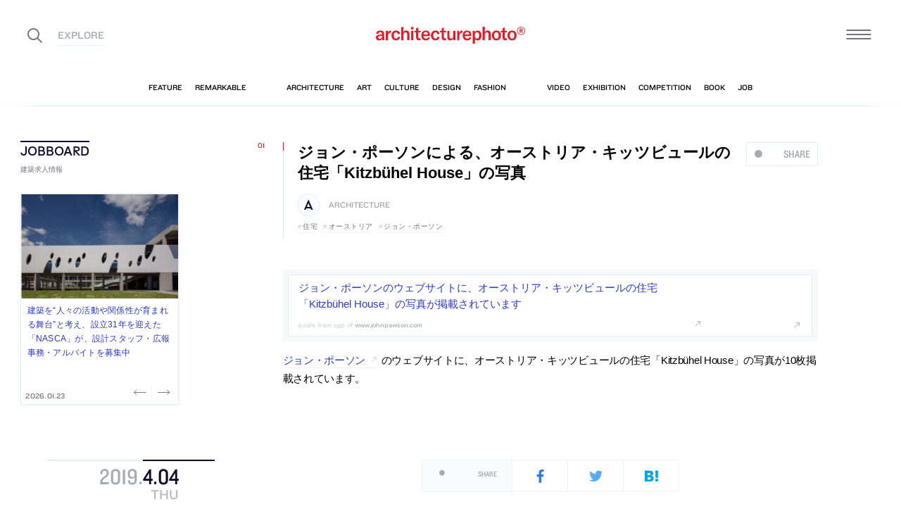

--- FILE ---
content_type: text/html; charset=UTF-8
request_url: https://architecturephoto.net/76178/
body_size: 30163
content:




<!DOCTYPE html><!-- 1 -->
<html lang="ja">
<head prefix="og: http://ogp.me/ns# fb: http://ogp.me/ns/fb# article: http://ogp.me/ns/article#">
<meta charset="UTF-8" />
<meta http-equiv="X-UA-Compatible" content="IE=edge,chrome=1">

<!-- Google tag (gtag.js) -->
<script async src="https://www.googletagmanager.com/gtag/js?id=G-5M8ELR20YF"></script>
<script>
  window.dataLayer = window.dataLayer || [];
  function gtag(){dataLayer.push(arguments);}
  gtag('js', new Date());

  gtag('config', 'G-5M8ELR20YF');
</script>
<!-- Google Analytics (UA:analytics.js) -->
<script>
(function(i,s,o,g,r,a,m){i['GoogleAnalyticsObject']=r;i[r]=i[r]||function(){
(i[r].q=i[r].q||[]).push(arguments)},i[r].l=1*new Date();a=s.createElement(o),
m=s.getElementsByTagName(o)[0];a.async=1;a.src=g;m.parentNode.insertBefore(a,m)
})(window,document,'script','https://www.google-analytics.com/analytics.js','ga');

ga('create', 'UA-43956650-1', 'auto');
ga('send', 'pageview');
</script>
<!-- End Google Analytics -->



<link rel="start" href="/" title="サイトトップ" />

<!-- to selfhosting
	<script type="text/javascript" src="//fast.fonts.net/jsapi/6b96fccc-f0a0-4d04-975e-123b41750d13.js"></script>-->
<!--	<link href="https://fonts.googleapis.com/css?family=Spectral:400,400i" rel="stylesheet">-->


<!--[if lt IE 9]>
<script src="//oss.maxcdn.com/html5shiv/3.7.2/html5shiv.min.js"></script>
<script src="//oss.maxcdn.com/respond/1.4.2/respond.min.js"></script>
<![endif]-->


<meta name="viewport" content="width=device-width,initial-scale=1,minimum-scale=1,maximum-scale=1">

<meta name='robots' content='index, follow, max-image-preview:large, max-snippet:-1, max-video-preview:-1' />

	<!-- This site is optimized with the Yoast SEO plugin v26.8 - https://yoast.com/product/yoast-seo-wordpress/ -->
	<title>ジョン・ポーソンによる、オーストリア・キッツビュールの住宅「Kitzbühel House」の写真 | architecturephoto.net</title>
	<link rel="canonical" href="https://architecturephoto.net/76178/" />
	<meta property="og:locale" content="ja_JP" />
	<meta property="og:type" content="article" />
	<meta property="og:title" content="ジョン・ポーソンによる、オーストリア・キッツビュールの住宅「Kitzbühel House」の写真" />
	<meta property="og:description" content="ジョン・ポーソンのウェブサイトに、オーストリア・キッツビュールの住宅「Kitzbühel House [&hellip;]" />
	<meta property="og:url" content="https://architecturephoto.net/76178/" />
	<meta property="og:site_name" content="architecturephoto.net" />
	<meta property="article:publisher" content="https://www.facebook.com/archiphotonet/" />
	<meta property="article:published_time" content="2019-04-04T01:42:18+00:00" />
	<meta property="og:image" content="https://d6pmnsnqga8dz.cloudfront.net/wp/wp-content/uploads/2019/08/ogp-l.png" />
	<meta property="og:image:width" content="1200" />
	<meta property="og:image:height" content="600" />
	<meta property="og:image:type" content="image/png" />
	<meta name="author" content="architecturephoto" />
	<meta name="twitter:card" content="summary_large_image" />
	<meta name="twitter:creator" content="@archiphoto" />
	<meta name="twitter:site" content="@archiphoto" />
	<meta name="twitter:label1" content="執筆者" />
	<meta name="twitter:data1" content="architecturephoto" />
	<script type="application/ld+json" class="yoast-schema-graph">{"@context":"https://schema.org","@graph":[{"@type":"Article","@id":"https://architecturephoto.net/76178/#article","isPartOf":{"@id":"https://architecturephoto.net/76178/"},"author":{"name":"architecturephoto","@id":"https://architecturephoto.net/#/schema/person/e5c10916075dfcc42bd3e0676f6ab12e"},"headline":"ジョン・ポーソンによる、オーストリア・キッツビュールの住宅「Kitzbühel House」の写真","datePublished":"2019-04-04T01:42:18+00:00","mainEntityOfPage":{"@id":"https://architecturephoto.net/76178/"},"wordCount":6,"keywords":["住宅","オーストリア","ジョン・ポーソン"],"articleSection":["architecture"],"inLanguage":"ja"},{"@type":"WebPage","@id":"https://architecturephoto.net/76178/","url":"https://architecturephoto.net/76178/","name":"ジョン・ポーソンによる、オーストリア・キッツビュールの住宅「Kitzbühel House」の写真 | architecturephoto.net","isPartOf":{"@id":"https://architecturephoto.net/#website"},"datePublished":"2019-04-04T01:42:18+00:00","author":{"@id":"https://architecturephoto.net/#/schema/person/e5c10916075dfcc42bd3e0676f6ab12e"},"inLanguage":"ja","potentialAction":[{"@type":"ReadAction","target":["https://architecturephoto.net/76178/"]}]},{"@type":"WebSite","@id":"https://architecturephoto.net/#website","url":"https://architecturephoto.net/","name":"architecturephoto.net","description":"建築・デザイン・アートの新しいメディア。アーキテクチャーフォト・ネット","potentialAction":[{"@type":"SearchAction","target":{"@type":"EntryPoint","urlTemplate":"https://architecturephoto.net/?s={search_term_string}"},"query-input":{"@type":"PropertyValueSpecification","valueRequired":true,"valueName":"search_term_string"}}],"inLanguage":"ja"},{"@type":"Person","@id":"https://architecturephoto.net/#/schema/person/e5c10916075dfcc42bd3e0676f6ab12e","name":"architecturephoto","url":"https://architecturephoto.net/author/rempeigoto/"}]}</script>
	<!-- / Yoast SEO plugin. -->


<link rel='dns-prefetch' href='//cdnjs.cloudflare.com' />
<link rel="alternate" title="oEmbed (JSON)" type="application/json+oembed" href="https://architecturephoto.net/wp-json/oembed/1.0/embed?url=https%3A%2F%2Farchitecturephoto.net%2F76178%2F" />
<link rel="alternate" title="oEmbed (XML)" type="text/xml+oembed" href="https://architecturephoto.net/wp-json/oembed/1.0/embed?url=https%3A%2F%2Farchitecturephoto.net%2F76178%2F&#038;format=xml" />
<style id='wp-img-auto-sizes-contain-inline-css' type='text/css'>
img:is([sizes=auto i],[sizes^="auto," i]){contain-intrinsic-size:3000px 1500px}
/*# sourceURL=wp-img-auto-sizes-contain-inline-css */
</style>
<style id='wp-emoji-styles-inline-css' type='text/css'>

	img.wp-smiley, img.emoji {
		display: inline !important;
		border: none !important;
		box-shadow: none !important;
		height: 1em !important;
		width: 1em !important;
		margin: 0 0.07em !important;
		vertical-align: -0.1em !important;
		background: none !important;
		padding: 0 !important;
	}
/*# sourceURL=wp-emoji-styles-inline-css */
</style>
<link rel='stylesheet' id='pz-linkcard-css-css' href='https://d6pmnsnqga8dz.cloudfront.net/wp/wp-content/uploads/pz-linkcard/style/style.min.css?ver=2.5.7.2.1' type='text/css' media='all' />
<link rel='stylesheet' id='style.theme-css' href='https://architecturephoto.net/wp/wp-content/themes/apn/assets/css/style.css' type='text/css' media='all' />
<link rel='stylesheet' id='patch.style.theme-css' href='https://architecturephoto.net/wp/wp-content/themes/apn/assets/css/ppt.patch.css?ver=1.14.0' type='text/css' media='all' />
<link rel='stylesheet' id='taxopress-frontend-css-css' href='https://architecturephoto.net/wp/wp-content/plugins/simple-tags/assets/frontend/css/frontend.css?ver=3.40.0' type='text/css' media='all' />
<script  src="https://architecturephoto.net/wp/wp-content/cache/minify/ba81a.js"></script>

<script  src="https://architecturephoto.net/wp/wp-content/cache/minify/6c78e.js"></script>

<link rel="https://api.w.org/" href="https://architecturephoto.net/wp-json/" /><link rel="alternate" title="JSON" type="application/json" href="https://architecturephoto.net/wp-json/wp/v2/posts/76178" /><link rel="EditURI" type="application/rsd+xml" title="RSD" href="https://architecturephoto.net/wp/xmlrpc.php?rsd" />
<link rel='shortlink' href='https://architecturephoto.net/?p=76178' />
<link rel="apple-touch-icon" sizes="180x180" href="https://d6pmnsnqga8dz.cloudfront.net/wp/wp-content/uploads/fbrfg/apple-touch-icon.png">
<link rel="icon" type="image/png" sizes="32x32" href="https://d6pmnsnqga8dz.cloudfront.net/wp/wp-content/uploads/fbrfg/favicon-32x32.png">
<link rel="icon" type="image/png" sizes="16x16" href="https://d6pmnsnqga8dz.cloudfront.net/wp/wp-content/uploads/fbrfg/favicon-16x16.png">
<link rel="manifest" href="https://d6pmnsnqga8dz.cloudfront.net/wp/wp-content/uploads/fbrfg/manifest.json">
<link rel="mask-icon" href="https://d6pmnsnqga8dz.cloudfront.net/wp/wp-content/uploads/fbrfg/safari-pinned-tab.svg" color="#ff2600">
<link rel="shortcut icon" href="https://d6pmnsnqga8dz.cloudfront.net/wp/wp-content/uploads/fbrfg/favicon.ico">
<meta name="msapplication-config" content="https://d6pmnsnqga8dz.cloudfront.net/wp/wp-content/uploads/fbrfg/browserconfig.xml">
<meta name="theme-color" content="#ffffff"><!-- for tag post_tag, website powered with xili-tidy-tags v.1.12.06, a WP plugin by dev.xiligroup.com -->
<style type="text/css">a.st_tag, a.internal_tag, .st_tag, .internal_tag { text-decoration: underline !important; }</style>

<meta name="format-detection" content="telephone=no" />
<meta property="ranklet:title" content="ジョン・ポーソンによる、オーストリア・キッツビュールの住宅「Kitzbühel House」の写真" />

<link rel="stylesheet" type="text/css" href="https://cloud.typography.com/6203136/7563612/css/fonts.css" />

<!--<script src="https://d.line-scdn.net/r/web/social-plugin/js/thirdparty/loader.min.js" async="async" defer="defer"></script>-->

</head>
<body id="post76178" class="wp-singular post-template-default single single-post postid-76178 single-format-standard wp-theme-apn post">
<div id="fb-root"></div>


<!--
<div id="loadingCover" class="loading__first"><div class="preloader"><div class="preloader__item"></div></div></div>

-->


<div id="wrapper">

	<header class="HeaderG">
		<div class="HeaderG__container">
			<div class="HeaderG__h">
				<h1 id="siteTitle" class="HeaderG__logo Logo">
					<a href="/" class="no-pjax">
						<img src="https://architecturephoto.net/wp/wp-content/themes/apn/assets/img/logo_red.svg" alt="architecturephoto®" sizes="100vw" >					</a>
				</h1>

			</div><!-- /.HeaderG__h -->


			
			<div id="ham" class="HeaderG__icon HeaderG__icon--right Ham">
				<div class="Ham__btn">
					<div class="Ham__btn__lines">
						<span></span><span></span><span></span>
					</div><!-- /.Ham__btn__lines -->
				</div>

			</div>

			<div class="HeaderG__icon HeaderG__icon--left">
				<div class="HeaderG__toggle">
					<i class="ico-search" id="searchBtn"></i>
					<i class="ico-share" onclick="alert('未実装です')"></i>
				</div><!-- /.HeaderG__icon-toggle -->

			</div><!-- /.HeaderG__ui-left -->
		</div><!-- /.HeaderG__container -->

		
<nav id="gNav" class="NavG">
	<div class="NavG__container do-waypoints-inview">
		<div class="do-waypoints-inview__element">
			
<ul data-en="popular" class="Nav Nav--g Nav--popular">

	<li class="Nav__item Nav__item--feature">
		<a href="/feature/" data-en="feature"><span>特集記事</span></a>
	</li>

	<li class="Nav__item Nav__item--remarkable">
		<a href="/remarkable/" data-en="remarkable"><span>注目情報</span></a>
	</li>

	<li class="Nav__item Nav__item--tag">
		<a href="/tags/" data-en="tag"><span>タグ</span></a>
	</li>

</ul>




			

<ul data-en="category" class="Nav Nav--g Nav--category">
	<li class="Nav__item Nav__item--architecture">
		<a href="/news/architecture/" data-en="architecture"><span>建築</span></a>
	</li>

	<li class="Nav__item Nav__item--art">
		<a href="/news/art/" data-en="art"><span>アート</span></a>
	</li>

	<li class="Nav__item Nav__item--culture">
		<a href="/news/culture/" data-en="culture"><span>カルチャー</span></a>
	</li>

	<li class="Nav__item Nav__item--design">
		<a href="/news/design/" data-en="design"><span>デザイン</span></a>
	</li>

	<li class="Nav__item Nav__item--fashion">
		<a href="/news/fashion/" data-en="fashion"><span>ファッション</span></a>
	</li>

</ul>
			
<ul data-en="guides" class="Nav Nav--g Nav--category">
	<li class="Nav__item Nav__item--video">
		<a href="/video/" data-en="video"><span>動画</span></a>
	</li>
	
	<li class="Nav__item Nav__item--exhibition">
		<a href="/exhibition/" data-en="exhibition"><span>展覧会</span></a>
	</li>
	
	<li class="Nav__item Nav__item--competition">
		<a href="/competition/" data-en="competition"><span>コンペ</span></a>
	</li>

	<li class="Nav__item Nav__item--book">
		<a href="/book/" data-en="book"><span>書籍</span></a>
	</li>

	<li class="Nav__item Nav__item--jobs">
		<a href="/jobs/" data-en="job"><span>建築求人</span></a>
	</li>

</ul>



		</div><!-- /.do-waypoints-inview__element -->
	</div><!-- /.GNav__container -->
	<div class="NavG__arrow NavG__arrow--left"></div>
	<div class="NavG__arrow NavG__arrow--right"></div>


	<div class="PreloaderBar"></div>
	<!-- /.PreloaderBar -->
</nav>


		

<div id="overlaySearch" class="HeaderG__overlay Overlay Overlay--search">
	<div class="Overlay__bg"></div><!-- /.Overlay__bg -->
	<div class="Overlay__body">
		<div class="l-Inner l-Inner--lg">
			<div class="Overlay__searchbox">
				

<div class="SearchBox jp"><!-- Google CSE Search Box Begins  -->
	<form id="searchbox_009061847926224135295:ldw1cotz7to" action="https://www.google.com/cse">
		<input type="hidden" name="cx" value="009061847926224135295:ldw1cotz7to" />
		<input type="hidden" name="cof" value="FORID:1" />
		<div class="SearchBox__container">
			<div class="fl"><input class="SearchBox__textbox jp" name="q" type="text" size="18" placeholder="キーワード検索"></div>
			<div class="fr"><button name="sa" value=""><i class="ico-search"></i></button></div>

		</div>
	</form>
	<!-- Google CSE Search Box Ends -->
	</div><!-- /.SearchBox -->
			</div><!-- /.Overlay__searchbox -->
			<div class="Overlay__taglist">
			</div><!-- /.Overlay__taglist -->
			<ul class="Overlay__btn Btn Btn--right">
				<li class="Btn__item">
					<a href="/tags/all/">すべてのタグ</a>
				</li>
			</ul>
		</div>
	</div>
</div><!-- /.HeaderG__searchbox -->

		<div class="HeaderG__share">
			<div id="shareBtn" class="ShareBtn">
				<i class="icon ico-share"></i>
			</div><!-- /#shareBtn -->
		</div><!-- /.HeaderG__share -->


</header>
	<div id="virtualHeadlineContainer" class="HeadlineContainer HeadlineContainer--virtual"></div>

<div id="contents">
<div id="contentsInner">
<!-- /#categoryHeadline -->




  <main id="main" data-title="ジョン・ポーソンによる、オーストリア・キッツビュールの住宅「Kitzbühel House」の写真 | architecturephoto.net">
  <span id="cssSigniture" data-body-id="post76178" class="wp-singular post-template-default single single-post postid-76178 single-format-standard wp-theme-apn post"></span>




    













<div class="LayoutGrid LayoutGrid--toc">

	<div class="LayoutGrid__item LayoutGrid__item--002">
		



<div class="is-hide-sm">
	

<aside class="Widget Widget--jobboardAd ">

	<header class="Widget__header" data-en="JOBBOARD">
		<h2 class="H Widget__title">建築求人情報</h2>
	</header>



	
	
	<div class="do-jobboard-carousel">Loading...</div>

	
</aside><!-- /.Widget Widget--jobboardAd  -->


</div><!-- /.is-show-sm -->

<aside class="NavDate do-navdate-target">
	<header class="NavDate__header">
		<!-- date: April 4th, 2019 --><div class='Date Date--h'><a href="https://architecturephoto.net/date/2019/04/"><span class="Date__date"><span class="Date__year">2019<span class="Delimiter">.</span></span><span class="Date__day">4<span class="Delimiter">.</span>04</span></span><span class="Date__weekday">Thu</span></a></div>		<div class="NavDate__toggle do-navdate-toggle"></div>
	</header>

	
	<div class="NavDate__container">
		<nav id="toc" class="NavDate__index">

					</nav>

		<div class="DatePager NavDate__pager">
			<!-- date: April 4th, 2019 --><a href='https://architecturephoto.net/date/2019/04/03/' title='2019-04-03' class='DatePager__prev'><div class='Date Date--navDate'><span class="Date__date"><span class="Date__year">2019<span class="Delimiter">.</span></span><span class="Date__day">4<span class="Delimiter">.</span>03</span></span><span class="Date__weekday">Wed</span></div></a>			<div class="NavDate__toggle do-navdate-toggle"></div>
			<!-- date: April 4th, 2019 --><a href='https://architecturephoto.net/date/2019/04/05/' title='2019-04-05' class='DatePager__next'><div class='Date Date--navDate'><span class="Date__date"><span class="Date__year">2019<span class="Delimiter">.</span></span><span class="Date__day">4<span class="Delimiter">.</span>05</span></span><span class="Date__weekday">Fri</span></div></a>		</div><!-- /.DatePager -->
	</div><!-- /.NavDate__container -->
</aside>


	</div><!-- /.LayoutGrid__item -->

	<div class="LayoutGrid__item LayoutGrid__item--001">
				

		

<a id="a76178" class="PostAnchor">ジョン・ポーソンによる、オーストリア・キッツビュールの住宅「Kitzbühel House」の写真</a>
<article id="p76178" class="PostArticle PostArticle--post">
	<section class="PostSingle Post  Post--architecture PostSingle--single Post--post Post--is-link PostSingle--current Post--hasRecommend" data-hash-key="76178">

		<header class="Post__header">

			<div class="thumbnail__mobile">
				

				<h1 class="Post__title">
					<span class="Pulse Pulse--btn Pulse--levelShare"><span class="Pulse__label Pulse__label--share">SHARE</span></span>

											ジョン・ポーソンによる、オーストリア・キッツビュールの住宅「Kitzbühel House」の写真						
				</h1><!-- /.Post__title -->

				
			</div>

				<div class="Post__category Category">
					<div class="Post__categoryIcon CategoryIcon"><i class="CategoryIcon__item ico-cat-architecture with-circle"></i></div>					<span class="Category__item" ><a href="https://architecturephoto.net/news/architecture/" rel="tag">architecture</a></span></div><!-- /.Category -->

				<div class="Post__tag Tag Tag--post"><span class="Tag__item" ><a href="https://architecturephoto.net/tag/%e4%bd%8f%e5%ae%85/" rel="tag">住宅</a><a href="https://architecturephoto.net/tag/%e3%82%aa%e3%83%bc%e3%82%b9%e3%83%88%e3%83%aa%e3%82%a2/" rel="tag">オーストリア</a><a href="https://architecturephoto.net/tag/%e3%82%b8%e3%83%a7%e3%83%b3%e3%83%bb%e3%83%9d%e3%83%bc%e3%82%bd%e3%83%b3/" rel="tag">ジョン・ポーソン</a></span></div><!-- /.Category -->
			

		</header>


		

		<div class="Post__content">

			
						<div class="Post__main"><div class="Post__linkCard LinkCard"><div class="LinkCard__external-wrap"><a class="LinkCard__link no_icon" href="http://www.johnpawson.com/works/kitzbuhel-house" data-lkc-id="622" target="_blank" rel="external nofollow noopener"><div class="LinkCard__card"><div class="LinkCard__content"><figure class="LinkCard__thumbnail"><img decoding="async" class="LinkCard__thumbnail-img" src="https://s.wordpress.com/mshots/v1/http%3A%2F%2Fwww.johnpawson.com%2Fworks%2Fkitzbuhel-house?w=200" width="128px" height="108px" alt="" /></figure><div class="LinkCard__title">ジョン・ポーソンのウェブサイトに、オーストリア・キッツビュールの住宅「Kitzbühel House」の写真が掲載されています</div></div><div class="LinkCard__info"><div class="LinkCard__domain">www.johnpawson.com</div></div><div class="clear"></div></div></a></div></div><p><a href="http://www.johnpawson.com/">ジョン・ポーソン</a>のウェブサイトに、オーストリア・キッツビュールの住宅「Kitzbühel House」の写真が10枚掲載されています。</p>
</div>
			
			
		</div>





		<footer class="Post__footer PostFooter PostFooter--current">

			<div class="PostFooter__functions">

				<div class="PostFooter__social PostSocial PostSocial--current"><ul><li class="PostSocial__item PostSocial__item--total"><div class="Pulse Pulse--levelShare"><span class="Pulse__label Pulse__label--share">SHARE</span></div></li><li class="PostSocial__item PostSocial__item--facebook"><i class="ico-facebook"></i></li><li class="PostSocial__item PostSocial__item--twitter"><i class="ico-twitter"></i></li><li class="PostSocial__item PostSocial__item--hatebu"><i class="ico-hatebu"></i></li></ul></div><!-- /.Post__social Social -->				
			</div><!-- /.PostFooter__functions -->

			<div class="PostFooter__meta">
								<div class="Post__tag Tag Tag--post"><span class="Tag__item" ><a href="https://architecturephoto.net/tag/%e4%bd%8f%e5%ae%85/" rel="tag">住宅</a><a href="https://architecturephoto.net/tag/%e3%82%aa%e3%83%bc%e3%82%b9%e3%83%88%e3%83%aa%e3%82%a2/" rel="tag">オーストリア</a><a href="https://architecturephoto.net/tag/%e3%82%b8%e3%83%a7%e3%83%b3%e3%83%bb%e3%83%9d%e3%83%bc%e3%82%bd%e3%83%b3/" rel="tag">ジョン・ポーソン</a></span></div>
				
				<time class="Post__date do-moment" datetime="2019-04-04T10:42:18+09:00">2019.04.04 Thu 10:42</time>

				<div class="Post__view"><i class="ico-eye"></i>
					<span class="Count">0</span>
				</div><!-- /.Post__view -->

				<span class="Post__permalink"><i class="ico-link"></i><a href="https://architecturephoto.net/76178/">permalink</a></span>
			</div>
		</footer>

	</section>

</article><!-- END #article -->

				



		<section class="PostRelative">

		
<div class="PostThumbnailList PostThumbnailList--by-tag">
	<h3 class="H"><em>#オーストリア</em>の関連記事</h3><!-- /.H -->
	<ul class="PostThumbnailList__container do-post-carousel">

				
<li class="PostThumbnailList__item Post do-blocklink">

	<!-- date: April 16th, 2023 --><div class='Date PostThumbnailList__date'><span class="Date__date"><span class="Date__year">2023<span class="Delimiter">.</span></span><span class="Date__day">4<span class="Delimiter">.</span>16</span></span><span class="Date__weekday">Sun</span></div>	<div class="Cut PostThumbnailList__thumbnail">
				<img width="640" height="427" data-src="https://d6pmnsnqga8dz.cloudfront.net/wp/wp-content/uploads/2023/04/snohetta-alpine-landmark-1-640x427.jpg" class="size-small  landscape lazyload" alt=""  data-srcset="https://d6pmnsnqga8dz.cloudfront.net/wp/wp-content/uploads/2023/04/snohetta-alpine-landmark-1-640x427.jpg 1x" data-sizes="auto, 100vw" decoding="async" loading="lazy" />		
	</div><!-- /.Cut PostThumbnailList__photo -->

	<a class="PostThumbnailList__title" href="https://architecturephoto.net/176664/">
		<span class="do-ellipsis">スノヘッタによる、オーストリア・チロルの展望施設「Top of Alpbachtal」。海抜２千メートルの建築。来訪者の山岳体験を高めるランドマークを目指し、アルプスの“建築の伝統”と“見事な環境”にひらめきを得た設計を志向。誰もが自由に出入り可能で“消費なしに”休憩できる場を作る</span>
	</a>

</li>




				
<li class="PostThumbnailList__item Post do-blocklink">

	<!-- date: August 30th, 2020 --><div class='Date PostThumbnailList__date'><span class="Date__date"><span class="Date__year">2020<span class="Delimiter">.</span></span><span class="Date__day">8<span class="Delimiter">.</span>30</span></span><span class="Date__weekday">Sun</span></div>	<div class="Cut PostThumbnailList__thumbnail">
				<div class="PostThumbnailList__categoryIcon CategoryIcon"><i class="CategoryIcon__item ico-cat-architecture"></i><span class="Delimiter">/</span></div>	
	</div><!-- /.Cut PostThumbnailList__photo -->

	<a class="PostThumbnailList__title" href="https://architecturephoto.net/100182/">
		<span class="do-ellipsis">スノヘッタによる、オーストリア・チロル州の、トレッキング＆アドベンチャー旅行会社 ASI Reisenの木造4階建てのオフィスの写真と図面。緑に囲まれた外観も特徴的</span>
	</a>

</li>




				
<li class="PostThumbnailList__item Post do-blocklink">

	<!-- date: June 5th, 2020 --><div class='Date PostThumbnailList__date'><span class="Date__date"><span class="Date__year">2020<span class="Delimiter">.</span></span><span class="Date__day">6<span class="Delimiter">.</span>05</span></span><span class="Date__weekday">Fri</span></div>	<div class="Cut PostThumbnailList__thumbnail">
				<div class="PostThumbnailList__categoryIcon CategoryIcon"><i class="CategoryIcon__item ico-cat-culture"></i><span class="Delimiter">/</span><i class="CategoryIcon__item ico-cat-architecture"></i><span class="Delimiter">/</span></div>	
	</div><!-- /.Cut PostThumbnailList__photo -->

	<a class="PostThumbnailList__title" href="https://architecturephoto.net/94730/">
		<span class="do-ellipsis">マルテ・マルテの設計で、オーストリアのヒトラーの生家が警察署に改修されることに。背景には支持者が集まる問題もあったとの事</span>
	</a>

</li>




				
<li class="PostThumbnailList__item Post do-blocklink">

	<!-- date: June 3rd, 2020 --><div class='Date PostThumbnailList__date'><span class="Date__date"><span class="Date__year">2020<span class="Delimiter">.</span></span><span class="Date__day">6<span class="Delimiter">.</span>03</span></span><span class="Date__weekday">Wed</span></div>	<div class="Cut PostThumbnailList__thumbnail">
				<div class="PostThumbnailList__categoryIcon CategoryIcon"><i class="CategoryIcon__item ico-cat-architecture"></i><span class="Delimiter">/</span></div>	
	</div><!-- /.Cut PostThumbnailList__photo -->

	<a class="PostThumbnailList__title" href="https://architecturephoto.net/90999/">
		<span class="do-ellipsis">ピーター・ズントーが1997年に完成させた「ブレゲンツ美術館」の建築やその裏側を紹介する、同美術館が公式で公開した動画</span>
	</a>

</li>




				
<li class="PostThumbnailList__item Post do-blocklink">

	<!-- date: October 3rd, 2019 --><div class='Date PostThumbnailList__date'><span class="Date__date"><span class="Date__year">2019<span class="Delimiter">.</span></span><span class="Date__day">10<span class="Delimiter">.</span>03</span></span><span class="Date__weekday">Thu</span></div>	<div class="Cut PostThumbnailList__thumbnail">
				<div class="PostThumbnailList__categoryIcon CategoryIcon"><i class="CategoryIcon__item ico-cat-architecture"></i><span class="Delimiter">/</span></div>	
	</div><!-- /.Cut PostThumbnailList__photo -->

	<a class="PostThumbnailList__title" href="https://architecturephoto.net/83084/">
		<span class="do-ellipsis">OMAによる、オーストリア・ウイーンの、ヴェステンデパート新建物設計コンペの勝利案の画像</span>
	</a>

</li>




				
<li class="PostThumbnailList__item Post do-blocklink">

	<!-- date: January 31st, 2019 --><div class='Date PostThumbnailList__date'><span class="Date__date"><span class="Date__year">2019<span class="Delimiter">.</span></span><span class="Date__day">1<span class="Delimiter">.</span>31</span></span><span class="Date__weekday">Thu</span></div>	<div class="Cut PostThumbnailList__thumbnail">
				<div class="PostThumbnailList__categoryIcon CategoryIcon"><i class="CategoryIcon__item ico-cat-architecture"></i><span class="Delimiter">/</span></div>	
	</div><!-- /.Cut PostThumbnailList__photo -->

	<a class="PostThumbnailList__title" href="https://architecturephoto.net/74629/">
		<span class="do-ellipsis">スノヘッタがスワロフスキー社の為に設計した、製品開発と生産のための新施設の写真など</span>
	</a>

</li>




				
<li class="PostThumbnailList__item Post do-blocklink">

	<!-- date: September 22nd, 2017 --><div class='Date PostThumbnailList__date'><span class="Date__date"><span class="Date__year">2017<span class="Delimiter">.</span></span><span class="Date__day">9<span class="Delimiter">.</span>22</span></span><span class="Date__weekday">Fri</span></div>	<div class="Cut PostThumbnailList__thumbnail">
				<img src="https://d6pmnsnqga8dz.cloudfront.net/wp/wp-content/uploads/2017/09/00deartome010-468x702.jpg" alt="サムネイル:ピーター・ズントーによる、ブレゲンツ美術館での建築展「Dear to Me」の会場写真" >		
	</div><!-- /.Cut PostThumbnailList__photo -->

	<a class="PostThumbnailList__title" href="https://architecturephoto.net/63479/">
		<span class="do-ellipsis">ピーター・ズントーによる、ブレゲンツ美術館での建築展「Dear to Me」の会場写真</span>
	</a>

</li>




				
<li class="PostThumbnailList__item Post do-blocklink">

	<!-- date: September 15th, 2017 --><div class='Date PostThumbnailList__date'><span class="Date__date"><span class="Date__year">2017<span class="Delimiter">.</span></span><span class="Date__day">9<span class="Delimiter">.</span>15</span></span><span class="Date__weekday">Fri</span></div>	<div class="Cut PostThumbnailList__thumbnail">
				<div class="PostThumbnailList__categoryIcon CategoryIcon"><i class="CategoryIcon__item ico-cat-architecture"></i><span class="Delimiter">/</span></div>	
	</div><!-- /.Cut PostThumbnailList__photo -->

	<a class="PostThumbnailList__title" href="https://architecturephoto.net/63388/">
		<span class="do-ellipsis">ピーター・ズントーによる、ブレゲンツ美術館の20周年記念の展覧会「Dear to Me」の予告動画</span>
	</a>

</li>




				
<li class="PostThumbnailList__item Post do-blocklink">

	<!-- date: April 20th, 2017 --><div class='Date PostThumbnailList__date'><span class="Date__date"><span class="Date__year">2017<span class="Delimiter">.</span></span><span class="Date__day">4<span class="Delimiter">.</span>20</span></span><span class="Date__weekday">Thu</span></div>	<div class="Cut PostThumbnailList__thumbnail">
				<div class="PostThumbnailList__categoryIcon CategoryIcon"><i class="CategoryIcon__item ico-cat-architecture"></i><span class="Delimiter">/</span></div>	
	</div><!-- /.Cut PostThumbnailList__photo -->

	<a class="PostThumbnailList__title" href="https://architecturephoto.net/60457/">
		<span class="do-ellipsis">ブレゲンツ美術館の様子の動画と、ズントーへのインタビューを収録した動画</span>
	</a>

</li>




				
<li class="PostThumbnailList__item Post do-blocklink">

	<!-- date: March 15th, 2017 --><div class='Date PostThumbnailList__date'><span class="Date__date"><span class="Date__year">2017<span class="Delimiter">.</span></span><span class="Date__day">3<span class="Delimiter">.</span>15</span></span><span class="Date__weekday">Wed</span></div>	<div class="Cut PostThumbnailList__thumbnail">
				<div class="PostThumbnailList__categoryIcon CategoryIcon"><i class="CategoryIcon__item ico-cat-architecture"></i><span class="Delimiter">/</span></div>	
	</div><!-- /.Cut PostThumbnailList__photo -->

	<a class="PostThumbnailList__title" href="https://architecturephoto.net/59555/">
		<span class="do-ellipsis">マルテ・マルテ・アーキテクツによる、オーストリアの、ミニマルな外観が特徴的な「コンクリート高速道路整備センター」の写真</span>
	</a>

</li>




		
		<li class="PostThumbnailList__item PostThumbnailList__item--viewAllBtn ViewAllBtn Btn do-blocklink">
		<div class="ViewAllBtn__item Btn__item">
			<a href="https://architecturephoto.net/tag/%e3%82%aa%e3%83%bc%e3%82%b9%e3%83%88%e3%83%aa%e3%82%a2/">view all</a>
		</div>
		</li>
	</ul>

	<div class="Btn Btn--small Btn--right">
		<div class="Btn__item Btn__item--text"><a href="https://architecturephoto.net/tag/%e3%82%aa%e3%83%bc%e3%82%b9%e3%83%88%e3%83%aa%e3%82%a2/">view all</a></div><!-- /.Btn__item -->
	</div><!-- /.Btn Btn--small Btn--right -->
</div><!-- /.PostList -->

<div class="PostThumbnailList PostThumbnailList--by-tag">
	<h3 class="H"><em>#ジョン・ポーソン</em>の関連記事</h3><!-- /.H -->
	<ul class="PostThumbnailList__container do-post-carousel">

				
<li class="PostThumbnailList__item Post do-blocklink">

	<!-- date: April 27th, 2023 --><div class='Date PostThumbnailList__date'><span class="Date__date"><span class="Date__year">2023<span class="Delimiter">.</span></span><span class="Date__day">4<span class="Delimiter">.</span>27</span></span><span class="Date__weekday">Thu</span></div>	<div class="Cut PostThumbnailList__thumbnail">
				<img width="640" height="427" data-src="https://d6pmnsnqga8dz.cloudfront.net/wp/wp-content/uploads/2023/04/TheMass-JohnPawson-035-640x427.jpg" class="size-small  landscape lazyload" alt=""  data-srcset="https://d6pmnsnqga8dz.cloudfront.net/wp/wp-content/uploads/2023/04/TheMass-JohnPawson-035-640x427.jpg 1x" data-sizes="auto, 100vw" decoding="async" loading="lazy" />		
	</div><!-- /.Cut PostThumbnailList__photo -->

	<a class="PostThumbnailList__title" href="https://architecturephoto.net/176975/">
		<span class="do-ellipsis">ジョン・ポーソンの、東京・渋谷区の“The Mass”での展覧会「John Pawson」。ロンドンを拠点に活動する建築家による写真展。作品を通して作家の“世界に対する独自の視点”を体験できる構成。半屋外展示室では日本での展示の為に制作された体験可能な建築的作品も公開</span>
	</a>

</li>




				
<li class="PostThumbnailList__item Post do-blocklink">

	<!-- date: December 26th, 2020 --><div class='Date PostThumbnailList__date'><span class="Date__date"><span class="Date__year">2020<span class="Delimiter">.</span></span><span class="Date__day">12<span class="Delimiter">.</span>26</span></span><span class="Date__weekday">Sat</span></div>	<div class="Cut PostThumbnailList__thumbnail">
				<div class="PostThumbnailList__categoryIcon CategoryIcon"><i class="CategoryIcon__item ico-cat-architecture"></i><span class="Delimiter">/</span></div>	
	</div><!-- /.Cut PostThumbnailList__photo -->

	<a class="PostThumbnailList__title" href="https://architecturephoto.net/108162/">
		<span class="do-ellipsis">ジョン・ポーソンとトマス・フォード＆パートナーズによる、イギリス・ロンドンの、18世紀に建てられた教会の修復「St John at Hackney Church」の写真</span>
	</a>

</li>




				
<li class="PostThumbnailList__item Post do-blocklink">

	<!-- date: August 9th, 2020 --><div class='Date PostThumbnailList__date'><span class="Date__date"><span class="Date__year">2020<span class="Delimiter">.</span></span><span class="Date__day">8<span class="Delimiter">.</span>09</span></span><span class="Date__weekday">Sun</span></div>	<div class="Cut PostThumbnailList__thumbnail">
				<div class="PostThumbnailList__categoryIcon CategoryIcon"><i class="CategoryIcon__item ico-cat-architecture"></i><span class="Delimiter">/</span></div>	
	</div><!-- /.Cut PostThumbnailList__photo -->

	<a class="PostThumbnailList__title" href="https://architecturephoto.net/98734/">
		<span class="do-ellipsis">チッパーフィールド、ジョン・ポーソン、アイレス・マテウスらが、スペイン・イビザ島に住宅を設計する建築プロジェクト「Sabina」のそれぞれの計画案の画像</span>
	</a>

</li>




				
<li class="PostThumbnailList__item Post do-blocklink">

	<!-- date: December 31st, 2019 --><div class='Date PostThumbnailList__date'><span class="Date__date"><span class="Date__year">2019<span class="Delimiter">.</span></span><span class="Date__day">12<span class="Delimiter">.</span>31</span></span><span class="Date__weekday">Tue</span></div>	<div class="Cut PostThumbnailList__thumbnail">
				<div class="PostThumbnailList__categoryIcon CategoryIcon"><i class="CategoryIcon__item ico-cat-fashion"></i><span class="Delimiter">/</span><i class="CategoryIcon__item ico-cat-design"></i><span class="Delimiter">/</span></div>	
	</div><!-- /.Cut PostThumbnailList__photo -->

	<a class="PostThumbnailList__title" href="https://architecturephoto.net/86232/">
		<span class="do-ellipsis">ジョン・ポーソンが、デンマークの布系ブランド・Teklaの為にデザインしたブランケットの写真</span>
	</a>

</li>




				
<li class="PostThumbnailList__item Post do-blocklink">

	<!-- date: October 3rd, 2019 --><div class='Date PostThumbnailList__date'><span class="Date__date"><span class="Date__year">2019<span class="Delimiter">.</span></span><span class="Date__day">10<span class="Delimiter">.</span>03</span></span><span class="Date__weekday">Thu</span></div>	<div class="Cut PostThumbnailList__thumbnail">
				<div class="PostThumbnailList__categoryIcon CategoryIcon"><i class="CategoryIcon__item ico-cat-architecture"></i><span class="Delimiter">/</span></div>	
	</div><!-- /.Cut PostThumbnailList__photo -->

	<a class="PostThumbnailList__title" href="https://architecturephoto.net/83088/">
		<span class="do-ellipsis">ジョン・ポーソンによる、イギリス・コッツウォルズの、農場の既存建物を改修した、自身の為の別荘の写真</span>
	</a>

</li>




				
<li class="PostThumbnailList__item Post do-blocklink">

	<!-- date: October 3rd, 2019 --><div class='Date PostThumbnailList__date'><span class="Date__date"><span class="Date__year">2019<span class="Delimiter">.</span></span><span class="Date__day">10<span class="Delimiter">.</span>03</span></span><span class="Date__weekday">Thu</span></div>	<div class="Cut PostThumbnailList__thumbnail">
				<img src="//ws-fe.amazon-adsystem.com/widgets/q?_encoding=UTF8&ASIN=0714874841&Format=_SL250_&ID=AsinImage&MarketPlace=JP&ServiceVersion=20070822&WS=1&tag=architecturephoto-22&language=ja_JP" alt="サムネイル:ジョン・ポーソンの新しい作品集『John Pawson: Anatomy of Minimum』" >		
	</div><!-- /.Cut PostThumbnailList__photo -->

	<a class="PostThumbnailList__title" href="https://architecturephoto.net/83086/">
		<span class="do-ellipsis">ジョン・ポーソンの新しい作品集『John Pawson: Anatomy of Minimum』</span>
	</a>

</li>




				
<li class="PostThumbnailList__item Post do-blocklink">

	<!-- date: September 3rd, 2019 --><div class='Date PostThumbnailList__date'><span class="Date__date"><span class="Date__year">2019<span class="Delimiter">.</span></span><span class="Date__day">9<span class="Delimiter">.</span>03</span></span><span class="Date__weekday">Tue</span></div>	<div class="Cut PostThumbnailList__thumbnail">
				<div class="PostThumbnailList__categoryIcon CategoryIcon"><i class="CategoryIcon__item ico-cat-architecture"></i><span class="Delimiter">/</span></div>	
	</div><!-- /.Cut PostThumbnailList__photo -->

	<a class="PostThumbnailList__title" href="https://architecturephoto.net/81388/">
		<span class="do-ellipsis">ジョン・ポーソンによる、イギリス・ロンドンの集合住宅の住戸「Barbican Apartment」の写真</span>
	</a>

</li>




				
<li class="PostThumbnailList__item Post do-blocklink">

	<!-- date: January 30th, 2019 --><div class='Date PostThumbnailList__date'><span class="Date__date"><span class="Date__year">2019<span class="Delimiter">.</span></span><span class="Date__day">1<span class="Delimiter">.</span>30</span></span><span class="Date__weekday">Wed</span></div>	<div class="Cut PostThumbnailList__thumbnail">
				<div class="PostThumbnailList__categoryIcon CategoryIcon"><i class="CategoryIcon__item ico-cat-architecture"></i><span class="Delimiter">/</span></div>	
	</div><!-- /.Cut PostThumbnailList__photo -->

	<a class="PostThumbnailList__title" href="https://architecturephoto.net/74598/">
		<span class="do-ellipsis">ジョン・ポーソンがドイツ・ウンターリーツハイムに完成させた、丸太を積み上げて作られた細長いプロポーションの内部空間が特徴的なチャペル「Wooden Chapel」の写真</span>
	</a>

</li>




				
<li class="PostThumbnailList__item Post do-blocklink">

	<!-- date: January 30th, 2019 --><div class='Date PostThumbnailList__date'><span class="Date__date"><span class="Date__year">2019<span class="Delimiter">.</span></span><span class="Date__day">1<span class="Delimiter">.</span>30</span></span><span class="Date__weekday">Wed</span></div>	<div class="Cut PostThumbnailList__thumbnail">
				<div class="PostThumbnailList__categoryIcon CategoryIcon"><i class="CategoryIcon__item ico-cat-architecture"></i><span class="Delimiter">/</span></div>	
	</div><!-- /.Cut PostThumbnailList__photo -->

	<a class="PostThumbnailList__title" href="https://architecturephoto.net/74596/">
		<span class="do-ellipsis">ジョン・ポーソンによる、イスラエルの宿泊施設・Jaffa Hotel内にある個人住宅部分の写真</span>
	</a>

</li>




				
<li class="PostThumbnailList__item Post do-blocklink">

	<!-- date: November 29th, 2018 --><div class='Date PostThumbnailList__date'><span class="Date__date"><span class="Date__year">2018<span class="Delimiter">.</span></span><span class="Date__day">11<span class="Delimiter">.</span>29</span></span><span class="Date__weekday">Thu</span></div>	<div class="Cut PostThumbnailList__thumbnail">
				<div class="PostThumbnailList__categoryIcon CategoryIcon"><i class="CategoryIcon__item ico-cat-design"></i><span class="Delimiter">/</span></div>	
	</div><!-- /.Cut PostThumbnailList__photo -->

	<a class="PostThumbnailList__title" href="https://architecturephoto.net/72700/">
		<span class="do-ellipsis">ジョン・ポーソンが、スウェーデンの照明メーカー・ウェストベリの為にデザインしたランタンの写真</span>
	</a>

</li>




		
		<li class="PostThumbnailList__item PostThumbnailList__item--viewAllBtn ViewAllBtn Btn do-blocklink">
		<div class="ViewAllBtn__item Btn__item">
			<a href="https://architecturephoto.net/tag/%e3%82%b8%e3%83%a7%e3%83%b3%e3%83%bb%e3%83%9d%e3%83%bc%e3%82%bd%e3%83%b3/">view all</a>
		</div>
		</li>
	</ul>

	<div class="Btn Btn--small Btn--right">
		<div class="Btn__item Btn__item--text"><a href="https://architecturephoto.net/tag/%e3%82%b8%e3%83%a7%e3%83%b3%e3%83%bb%e3%83%9d%e3%83%bc%e3%82%bd%e3%83%b3/">view all</a></div><!-- /.Btn__item -->
	</div><!-- /.Btn Btn--small Btn--right -->
</div><!-- /.PostList -->
		</section>


		<!--	求人広告	-->

		<div class="is-show-sm">
			

<aside class="Widget Widget--jobboardAd ">

	<header class="Widget__header" data-en="JOBBOARD">
		<h2 class="H Widget__title">建築求人情報</h2>
	</header>



	
	
	<div class="do-jobboard-carousel">Loading...</div>

	
</aside><!-- /.Widget Widget--jobboardAd  -->


		</div>

		<!-- / 求人広告 -->


		

<div class="Promotion Promotion--middle">
	<div class="l-Inner">
		<div class="l-Flex l-Flex--around has-gutter">

			<div class="l-Flex__col l-Flex__col--8 l-Flex__col--md-22 l-Flex__col--sm-20 l-Flex__col--xs-24 l-Flex__col--md-first" style="flex-basis: 225px">
				

<aside class="Widget Widget--pr ">

	<header class="Widget__header" data-en="AD">
		<h2 class="H Widget__title">　</h2>
	</header>



	
	
	<div class="Widget__infoIcon">
		<a href="/inquiry/" class="no-pjax" title="広告掲載について" data-title="広告掲載について"><i class="ico-info"></i></a>
	</div>
	<!-- /.Widghet__infoIcon -->
	


<ul class="Bnr AdBnr AdBnr--lg"></ul>



	
</aside><!-- /.Widget Widget--pr  -->


			</div>
			<div class="l-Flex__col l-Flex__col--16 l-Flex__col--md-22 l-Flex__col--sm-20 l-Flex__col--xs-24">

				

<aside class="Widget Widget--promotion ">

	<header class="Widget__header" data-en="Subscribe and Follow">
		<h2 class="H Widget__title">公式アカウントをフォローして、見逃せない建築情報を受け取ろう。</h2>
	</header>



	
	

	

<div class="Promotion__item Promotion__item--large Promotion__item--twitter do-blocklink">
	<div class="Promotion__box">
		<i class="ico-twitter"></i><span class="Promotion__count Count">61,735</span>
	</div>
	<!-- /.Promotion__count -->
	<ul class="Promotion__btn Btn Btn--small">
		<li class="Btn__item"><a href="https://twitter.com/archiphoto" class="no-icon">Follow</a></li><!-- /.Btn__item -->
	</ul><!-- /.Btn Btn--small -->
</div>

<div class="Promotion__item Promotion__item--large Promotion__item--instagram do-blocklink">
	<div class="Promotion__box">
		<i class="ico-instagram"></i><span class="Promotion__count Count">85,679</span>
	</div>
	<ul class="Promotion__btn Btn Btn--small">
		<li class="Btn__item"><a href="https://www.instagram.com/architecturephotonet/" class="no-icon">Follow</a></li><!-- /.Btn__item -->
	</ul>
</div>

<div class="l-Flex l-Flex--between has-gutter">
	<div class="l-Flex__col l-Flex__col--8 l-Flex__col--sm-8 l-Flex__col--xs-12">
		<div class="Promotion__item Promotion__item--small Promotion__item--facebook do-blocklink">
			<div class="Promotion__box">
				<i class="ico-facebook"></i>
			</div>
			<ul class="Promotion__btn Btn">
				<li class="Btn__item Btn__item--text"><a href="https://www.facebook.com/archiphotonet/" class="no-icon">Follow</a></li><!-- /.Btn__item -->
			</ul>
		</div>
	</div>
	<div class="l-Flex__col l-Flex__col--8 l-Flex__col--sm-8 l-Flex__col--xs-12">
		<div class="Promotion__item Promotion__item--small Promotion__item--line do-blocklink">
			<div class="Promotion__box">
				<i class="ico-line"></i>
			</div>
			<ul class="Promotion__btn Btn">
				<li class="Btn__item Btn__item--text"><a href="http://line.me/ti/p/@ljd4118b" class="no-icon">Add Friends</a></li><!-- /.Btn__item -->
			</ul>
		</div>
	</div>
	<div class="l-Flex__col l-Flex__col--8 l-Flex__col--sm-8 l-Flex__col--xs-12">
		<div class="Promotion__item Promotion__item--small Promotion__item--feedly do-blocklink">
			<div class="Promotion__box">
				<i class="ico-feedly"></i>
			</div>
			<ul class="Promotion__btn Btn">
				<li class="Btn__item Btn__item--text"><a href="/feed/" class="no-icon">Subscribe</a></li><!-- /.Btn__item -->
			</ul>
		</div>
	</div>
</div><!-- /.l-Flex l-Flex--between -->
	
<div class="Promotion__information">
	<ul>
		<li><em>情報募集</em><span class="Delimiter">／</span>建築・デザイン・アートの情報を随時募集しています。
			<div class="Btn Btn--left Btn--small">
				<div class="Btn__item"><a href="/inquiry/" class="no-pjax">More</a></div>
			</div><!-- /.Btn Btn--small --></li>
		<li><em>メールマガジン</em><span class="Delimiter">／</span>
			<!-- /.Delimiter -->メールマガジンで最新の情報を配信しています。
			<div class="Btn Btn--left Btn--small">
				<div class="Btn__item"><a href="#aNewsLetter">More</a></div>
			</div><!-- /.Btn Btn--small --></li>
	</ul>
</div><!-- /.Promotion__information -->


	
</aside><!-- /.Widget Widget--promotion  -->



			</div>
		</div>


	</div><!-- /.l-Inner -->

</div><!-- /.promotion -->

		
		<div class="PostListExcludeCurrent">
			<h2 class="PostListExcludeCurrent__h"><i class="ico-arrow-tri-bottom"></i>この日更新したその他の記事</h2>
		</div>

		
		

<a id="a76194" class="PostAnchor">大堀伸 / ジェネラルデザインによる、岡山・倉敷の「上富井の住宅」</a>
<article id="p76194" class="PostArticle PostArticle--post">
	<section class="PostSingle Post  Post--architecture Post--feature PostSingle--single Post--post Post--hasVisual" data-hash-key="76194">

		<header class="Post__header">

			<div class="thumbnail__mobile">
													<a href="https://architecturephoto.net/76194/" class="thumbnail-visual__mobile">
											<div class="Post__thumbnail"><img width="768" height="513" data-src="https://d6pmnsnqga8dz.cloudfront.net/wp/wp-content/uploads/2019/04/00-009_krsk_077-768x513.jpg" class="size-medium  landscape lazyload" alt=""  data-srcset="https://d6pmnsnqga8dz.cloudfront.net/wp/wp-content/uploads/2019/04/00-009_krsk_077-768x513.jpg 1x" data-sizes="auto, 100vw" decoding="async" loading="lazy" /></div>												<div class="thumb_caption_area">photo©阿野太一</div>
					</a>
				

				<h1 class="Post__title">
					<span class="Pulse Pulse--btn Pulse--levelShare"><span class="Pulse__label Pulse__label--share">SHARE</span></span>

										<a href="https://architecturephoto.net/76194/">
												大堀伸 / ジェネラルデザインによる、岡山・倉敷の「上富井の住宅」											</a>
					
				</h1><!-- /.Post__title -->

				
			</div>

				<div class="Post__category Category">
					<div class="Post__categoryIcon CategoryIcon"><i class="CategoryIcon__item ico-cat-architecture with-circle"></i></div>					<span class="Category__item" ><a href="https://architecturephoto.net/news/architecture/" rel="tag">architecture</a><span class="Delimiter">|</span><a href="https://architecturephoto.net/feature/" rel="tag">feature</a></span></div><!-- /.Category -->

				<div class="Post__tag Tag Tag--post"><span class="Tag__item" ><a href="https://architecturephoto.net/tag/%e3%82%b8%e3%82%a7%e3%83%8d%e3%83%a9%e3%83%ab%e3%83%87%e3%82%b6%e3%82%a4%e3%83%b3/" rel="tag">ジェネラルデザイン</a><a href="https://architecturephoto.net/tag/%e4%bd%8f%e5%ae%85/" rel="tag">住宅</a><a href="https://architecturephoto.net/tag/%e5%9b%b3%e9%9d%a2%e3%81%82%e3%82%8a/" rel="tag">図面あり</a><a href="https://architecturephoto.net/tag/%e3%83%aa%e3%83%8e%e3%83%99%e3%83%bc%e3%82%b7%e3%83%a7%e3%83%b3/" rel="tag">リノベーション</a><a href="https://architecturephoto.net/tag/%e5%b2%a1%e5%b1%b1/" rel="tag">岡山</a><a href="https://architecturephoto.net/tag/%e5%a4%a7%e5%a0%80%e4%bc%b8/" rel="tag">大堀伸</a><a href="https://architecturephoto.net/tag/%e9%98%bf%e9%87%8e%e5%a4%aa%e4%b8%80/" rel="tag">阿野太一</a></span></div><!-- /.Category -->
			

		</header>


		

		<div class="Post__content">

			
						<div class="Post__main"><div class='PostGallery ' data-post-date='20190404'><figure class='PostGallery__item PostGallery__item--landscape '><img loading="lazy" decoding="async" width="640" height="427" src="https://d6pmnsnqga8dz.cloudfront.net/wp/wp-content/uploads/2019/04/000-002_krsk_007-128x85.jpg" data-src="https://architecturephoto.net/wp/wp-content/themes/apn/lib_p18/img/spacer.gif" class="size-small PostGallery__photo Cut landscape lazyload" alt=""  data-srcset="https://d6pmnsnqga8dz.cloudfront.net/wp/wp-content/uploads/2019/04/000-002_krsk_007-640x427.jpg 780w, https://d6pmnsnqga8dz.cloudfront.net/wp/wp-content/uploads/2019/04/000-002_krsk_007-768x513.jpg 1000w, https://d6pmnsnqga8dz.cloudfront.net/wp/wp-content/uploads/2019/04/000-002_krsk_007-1500x1001.jpg 2000w" data-sizes="100vw" /><figcaption class='is-hide' data-caption='' data-description=''><span class='PostGallery__caption'><span class="PostGallery__title pswp__caption__title">大堀伸 / ジェネラルデザインによる、岡山・倉敷の「上富井の住宅」</span><span class="PostGallery__copyright pswp__caption__copyright"> photo©阿野太一</span></span></figcaption></figure>
<figure class='PostGallery__item PostGallery__item--landscape has-caption'><img loading="lazy" decoding="async" width="640" height="427" src="https://d6pmnsnqga8dz.cloudfront.net/wp/wp-content/uploads/2019/04/00-009_krsk_077-128x85.jpg" data-src="https://architecturephoto.net/wp/wp-content/themes/apn/lib_p18/img/spacer.gif" class="size-small PostGallery__photo Cut landscape lazyload" alt=""  data-srcset="https://d6pmnsnqga8dz.cloudfront.net/wp/wp-content/uploads/2019/04/00-009_krsk_077-640x427.jpg 780w, https://d6pmnsnqga8dz.cloudfront.net/wp/wp-content/uploads/2019/04/00-009_krsk_077-768x513.jpg 1000w, https://d6pmnsnqga8dz.cloudfront.net/wp/wp-content/uploads/2019/04/00-009_krsk_077-1500x1001.jpg 2000w" data-sizes="100vw" /><figcaption class='' data-caption='all photos©阿野太一' data-description=''><span class='PostGallery__caption'><span class="PostGallery__title pswp__caption__title">大堀伸 / ジェネラルデザインによる、岡山・倉敷の「上富井の住宅」</span><span class="PostGallery__copyright pswp__caption__copyright"> photo©阿野太一</span></span></figcaption></figure>
</div><!-- /.PostGallery--photoswipe -->

<p><a href="http://www.general-design.net/">大堀伸 / ジェネラルデザイン</a>による、岡山・倉敷の「上富井の住宅」です。</p>
<blockquote><p>これまでに何度も増改築が繰り返されてきた、おおよそ築150年の日本家屋の改築である。私の家族が所有するこの建物は、長い間住み手も無く放置されて老朽化が激しく進行していた。比較的残っていた近隣の古い日本家屋も次第にその姿を消し、どこにでもあるような地方都市の風景に変わってゆくなかで、その流れに抗いながら古い建物を頑なに昔の姿に再生するということではなく、時間の経過を意識しながらも、新しく柔軟な使い方ができる住宅を生み出せないだろうかと考えた。</p></blockquote>
<div class="Post__loadmore LoadMore do-ajax">
<ul class="Btn LoadMore__btn">
<li class="Btn__item Btn__item--loadmore"><a href="https://architecturephoto.net/76194/" id="b76194" data-href="https://architecturephoto.net/76194/" class="no-pjax">残り<em>22枚</em>の写真と建築家によるテキスト</a></li>
</ul>
<div id="more76194" class="LoadMore__container"></div>
</div>
</div>
			
			
		</div>





		<footer class="Post__footer PostFooter PostFooter--mini">

			<div class="PostFooter__functions">

				<div class="PostFooter__social PostSocial PostSocial--mini"><ul><li class="PostSocial__item PostSocial__item--total"><div class="Pulse Pulse--levelShare"><span class="Pulse__label Pulse__label--share">SHARE</span></div></li><li class="PostSocial__item PostSocial__item--facebook"><i class="ico-facebook"></i></li><li class="PostSocial__item PostSocial__item--twitter"><i class="ico-twitter"></i></li><li class="PostSocial__item PostSocial__item--hatebu"><i class="ico-hatebu"></i></li></ul></div><!-- /.Post__social Social -->				
			</div><!-- /.PostFooter__functions -->

			<div class="PostFooter__meta">
								<div class="Post__tag Tag Tag--post"><span class="Tag__item" ><a href="https://architecturephoto.net/tag/%e3%82%b8%e3%82%a7%e3%83%8d%e3%83%a9%e3%83%ab%e3%83%87%e3%82%b6%e3%82%a4%e3%83%b3/" rel="tag">ジェネラルデザイン</a><a href="https://architecturephoto.net/tag/%e4%bd%8f%e5%ae%85/" rel="tag">住宅</a><a href="https://architecturephoto.net/tag/%e5%9b%b3%e9%9d%a2%e3%81%82%e3%82%8a/" rel="tag">図面あり</a><a href="https://architecturephoto.net/tag/%e3%83%aa%e3%83%8e%e3%83%99%e3%83%bc%e3%82%b7%e3%83%a7%e3%83%b3/" rel="tag">リノベーション</a><a href="https://architecturephoto.net/tag/%e5%b2%a1%e5%b1%b1/" rel="tag">岡山</a><a href="https://architecturephoto.net/tag/%e5%a4%a7%e5%a0%80%e4%bc%b8/" rel="tag">大堀伸</a><a href="https://architecturephoto.net/tag/%e9%98%bf%e9%87%8e%e5%a4%aa%e4%b8%80/" rel="tag">阿野太一</a></span></div>
				
				<time class="Post__date do-moment" datetime="2019-04-04T17:20:30+09:00">2019.04.04 Thu 17:20</time>

				<div class="Post__view"><i class="ico-eye"></i>
					<span class="Count">0</span>
				</div><!-- /.Post__view -->

				<span class="Post__permalink"><i class="ico-link"></i><a href="https://architecturephoto.net/76194/">permalink</a></span>
			</div>
		</footer>

	</section>

</article><!-- END #article -->

		
		

<a id="a76192" class="PostAnchor">トラフによる、東京・千代田区のフィットネスジム「BODY DIRECTOR 平河町店」の写真</a>
<article id="p76192" class="PostArticle PostArticle--post">
	<section class="PostSingle Post  Post--architecture Post--remarkable PostSingle--single Post--post Post--is-link" data-hash-key="76192">

		<header class="Post__header">

			<div class="thumbnail__mobile">
				

				<h1 class="Post__title">
					<span class="Pulse Pulse--btn Pulse--levelShare"><span class="Pulse__label Pulse__label--share">SHARE</span></span>

										<a href="https://architecturephoto.net/76192/">
												トラフによる、東京・千代田区のフィットネスジム「BODY DIRECTOR 平河町店」の写真											</a>
					
				</h1><!-- /.Post__title -->

				
			</div>

				<div class="Post__category Category">
					<div class="Post__categoryIcon CategoryIcon"><i class="CategoryIcon__item ico-cat-architecture with-circle"></i></div>					<span class="Category__item" ><a href="https://architecturephoto.net/news/architecture/" rel="tag">architecture</a><span class="Delimiter">|</span><a href="https://architecturephoto.net/remarkable/" rel="tag">remarkable</a></span></div><!-- /.Category -->

				<div class="Post__tag Tag Tag--post"><span class="Tag__item" ><a href="https://architecturephoto.net/tag/%e5%ba%97%e8%88%97/" rel="tag">店舗</a><a href="https://architecturephoto.net/tag/%e7%a6%bf%e7%9c%9f%e5%93%89/" rel="tag">禿真哉</a><a href="https://architecturephoto.net/tag/%e6%9d%b1%e4%ba%ac/" rel="tag">東京</a><a href="https://architecturephoto.net/tag/%e9%88%b4%e9%87%8e%e6%b5%a9%e4%b8%80/" rel="tag">鈴野浩一</a><a href="https://architecturephoto.net/tag/%e3%83%88%e3%83%a9%e3%83%95/" rel="tag">トラフ建築設計事務所</a><a href="https://architecturephoto.net/tag/%e3%82%b9%e3%83%9d%e3%83%bc%e3%83%84%e6%96%bd%e8%a8%ad/" rel="tag">スポーツ施設</a></span></div><!-- /.Category -->
			

		</header>


		

		<div class="Post__content">

			
						<div class="Post__main"><div class="Post__linkCard LinkCard"><div class="LinkCard__external-wrap"><a class="LinkCard__link no_icon" href="http://torafu.com/works/body-director-%e5%b9%b3%e6%b2%b3%e7%94%ba%e5%ba%97" data-lkc-id="590" target="_blank" rel="external nofollow noopener"><div class="LinkCard__card"><div class="LinkCard__content"><figure class="LinkCard__thumbnail"><img decoding="async" class="LinkCard__thumbnail-img" src="https://s.wordpress.com/mshots/v1/http%3A%2F%2Ftorafu.com%2Fworks%2Fbody-director-%25e5%25b9%25b3%25e6%25b2%25b3%25e7%2594%25ba%25e5%25ba%2597?w=200" width="128px" height="108px" alt="" /></figure><div class="LinkCard__title">トラフのウェブサイトに、東京・千代田区のフィットネスジム「BODY DIRECTOR 平河町店」の写真が掲載されています</div></div><div class="LinkCard__info"><div class="LinkCard__domain">torafu.com</div></div><div class="clear"></div></div></a></div></div><p><a href="http://torafu.com/">トラフ</a>のウェブサイトに、東京・千代田区のフィットネスジム「BODY DIRECTOR 平河町店」の写真が12枚掲載されています。</p>
<blockquote><p>15年以上に渡り、独自のメソッドで取り組んできたプライベートジムBODY DIRECTORの内装計画。 千代田区平河町に新築された THE KITANO HOTEL TOKYO の地下１階に位置する60m2に満たない場所を、効率的に使いながらも、ゆったりと落ち着いて利用できる空間が求められた。</p>
<p>間口6m、奥行9.8mの空間を2つに割り、半分をフィットネススタジオ、もう半分に諸機能の個室を集め、内装の雰囲気も対照的なゾーニングとした。<br />
縦長のフィットネススタジオの壁2面には、体育館でも使われる吸音性を持つ木毛セメント板を配し、カラーのパターンを描きながら、スタジオ内に躍動感を生み出す。<br />
対角の2面は、高さ2.5mの鏡で覆い、トレーニング中の姿を映しながら、空間に広がりを加えている。トレーニング備品は、ベンチなどの家具と共に壁面の開口に埋め込み、スペースを確保した。<br />
スタジオにはリノリウム、受付や個室には、温かみあるナラ材のヘリンボーンや、サイザル麻を敷き、自然素材の床が、空間に異なる趣を与えている。</p>
<p>フィットネスジムという躍動的なイメージと高級ホテルに相応しいホスピタリティを融合させる、両義的な空間を目指した。</p></blockquote>
</div>
			
			
		</div>





		<footer class="Post__footer PostFooter PostFooter--mini">

			<div class="PostFooter__functions">

				<div class="PostFooter__social PostSocial PostSocial--mini"><ul><li class="PostSocial__item PostSocial__item--total"><div class="Pulse Pulse--levelShare"><span class="Pulse__label Pulse__label--share">SHARE</span></div></li><li class="PostSocial__item PostSocial__item--facebook"><i class="ico-facebook"></i></li><li class="PostSocial__item PostSocial__item--twitter"><i class="ico-twitter"></i></li><li class="PostSocial__item PostSocial__item--hatebu"><i class="ico-hatebu"></i></li></ul></div><!-- /.Post__social Social -->				
			</div><!-- /.PostFooter__functions -->

			<div class="PostFooter__meta">
								<div class="Post__tag Tag Tag--post"><span class="Tag__item" ><a href="https://architecturephoto.net/tag/%e5%ba%97%e8%88%97/" rel="tag">店舗</a><a href="https://architecturephoto.net/tag/%e7%a6%bf%e7%9c%9f%e5%93%89/" rel="tag">禿真哉</a><a href="https://architecturephoto.net/tag/%e6%9d%b1%e4%ba%ac/" rel="tag">東京</a><a href="https://architecturephoto.net/tag/%e9%88%b4%e9%87%8e%e6%b5%a9%e4%b8%80/" rel="tag">鈴野浩一</a><a href="https://architecturephoto.net/tag/%e3%83%88%e3%83%a9%e3%83%95/" rel="tag">トラフ建築設計事務所</a><a href="https://architecturephoto.net/tag/%e3%82%b9%e3%83%9d%e3%83%bc%e3%83%84%e6%96%bd%e8%a8%ad/" rel="tag">スポーツ施設</a></span></div>
				
				<time class="Post__date do-moment" datetime="2019-04-04T14:58:26+09:00">2019.04.04 Thu 14:58</time>

				<div class="Post__view"><i class="ico-eye"></i>
					<span class="Count">0</span>
				</div><!-- /.Post__view -->

				<span class="Post__permalink"><i class="ico-link"></i><a href="https://architecturephoto.net/76192/">permalink</a></span>
			</div>
		</footer>

	</section>

</article><!-- END #article -->

		
		

<a id="a76189" class="PostAnchor">ジャン・ヌーベルの設計で完成した「カタール国立博物館」の内外の様子を伝える動画</a>
<article id="p76189" class="PostArticle PostArticle--post">
	<section class="PostSingle Post  Post--architecture Post--culture Post--video Post--remarkable PostSingle--single Post--post" data-hash-key="76189">

		<header class="Post__header">

			<div class="thumbnail__mobile">
				

				<h1 class="Post__title">
					<span class="Pulse Pulse--btn Pulse--levelShare"><span class="Pulse__label Pulse__label--share">SHARE</span></span>

										<a href="https://architecturephoto.net/76189/">
												ジャン・ヌーベルの設計で完成した「カタール国立博物館」の内外の様子を伝える動画											</a>
					
				</h1><!-- /.Post__title -->

				
			</div>

				<div class="Post__category Category">
					<div class="Post__categoryIcon CategoryIcon"><i class="CategoryIcon__item ico-cat-culture with-circle"></i><i class="CategoryIcon__item ico-cat-architecture with-circle"></i></div>					<span class="Category__item" ><a href="https://architecturephoto.net/news/architecture/" rel="tag">architecture</a><span class="Delimiter">|</span><a href="https://architecturephoto.net/news/culture/" rel="tag">culture</a><span class="Delimiter">|</span><a href="https://architecturephoto.net/video/" rel="tag">video</a><span class="Delimiter">|</span><a href="https://architecturephoto.net/remarkable/" rel="tag">remarkable</a></span></div><!-- /.Category -->

				<div class="Post__tag Tag Tag--post"><span class="Tag__item" ><a href="https://architecturephoto.net/tag/%e7%be%8e%e8%a1%93%e9%a4%a8%e3%83%bb%e5%8d%9a%e7%89%a9%e9%a4%a8/" rel="tag">美術館・博物館</a><a href="https://architecturephoto.net/tag/%e3%83%89%e3%83%bc%e3%83%8f/" rel="tag">ドーハ</a><a href="https://architecturephoto.net/tag/%e3%82%b8%e3%83%a3%e3%83%b3%e3%83%bb%e3%83%8c%e3%83%bc%e3%83%99%e3%83%ab/" rel="tag">ジャン・ヌーベル</a><a href="https://architecturephoto.net/tag/%e3%82%ab%e3%82%bf%e3%83%bc%e3%83%ab/" rel="tag">カタール</a></span></div><!-- /.Category -->
			

		</header>


		

		<div class="Post__content">

			
						<div class="Post__main"><p><a href="http://www.jeannouvel.com/">ジャン・ヌーベル</a>の設計で完成した「カタール国立博物館」の内外の様子を伝える動画です。フランスのニュースメディアがyoutubeの公式アカウントで公開したものです。</p>
<p><div class="EmbedContainer EmbedContainer--youtube"><iframe loading="lazy" width="468" height="330" src="https://www.youtube.com/embed/j8rl6x5u3Vg" frameborder="0" allow="accelerometer; autoplay; encrypted-media; gyroscope; picture-in-picture" allowfullscreen></iframe></div></p>
</div>
			
			
		</div>





		<footer class="Post__footer PostFooter PostFooter--mini">

			<div class="PostFooter__functions">

				<div class="PostFooter__social PostSocial PostSocial--mini"><ul><li class="PostSocial__item PostSocial__item--total"><div class="Pulse Pulse--levelShare"><span class="Pulse__label Pulse__label--share">SHARE</span></div></li><li class="PostSocial__item PostSocial__item--facebook"><i class="ico-facebook"></i></li><li class="PostSocial__item PostSocial__item--twitter"><i class="ico-twitter"></i></li><li class="PostSocial__item PostSocial__item--hatebu"><i class="ico-hatebu"></i></li></ul></div><!-- /.Post__social Social -->				
			</div><!-- /.PostFooter__functions -->

			<div class="PostFooter__meta">
								<div class="Post__tag Tag Tag--post"><span class="Tag__item" ><a href="https://architecturephoto.net/tag/%e7%be%8e%e8%a1%93%e9%a4%a8%e3%83%bb%e5%8d%9a%e7%89%a9%e9%a4%a8/" rel="tag">美術館・博物館</a><a href="https://architecturephoto.net/tag/%e3%83%89%e3%83%bc%e3%83%8f/" rel="tag">ドーハ</a><a href="https://architecturephoto.net/tag/%e3%82%b8%e3%83%a3%e3%83%b3%e3%83%bb%e3%83%8c%e3%83%bc%e3%83%99%e3%83%ab/" rel="tag">ジャン・ヌーベル</a><a href="https://architecturephoto.net/tag/%e3%82%ab%e3%82%bf%e3%83%bc%e3%83%ab/" rel="tag">カタール</a></span></div>
				
				<time class="Post__date do-moment" datetime="2019-04-04T12:59:11+09:00">2019.04.04 Thu 12:59</time>

				<div class="Post__view"><i class="ico-eye"></i>
					<span class="Count">0</span>
				</div><!-- /.Post__view -->

				<span class="Post__permalink"><i class="ico-link"></i><a href="https://architecturephoto.net/76189/">permalink</a></span>
			</div>
		</footer>

	</section>

</article><!-- END #article -->

		
		

<a id="a76186" class="PostAnchor">アーティストのクリストが、パリの凱旋門を梱包するインスタレーションの計画を公開</a>
<article id="p76186" class="PostArticle PostArticle--post">
	<section class="PostSingle Post  Post--architecture Post--art Post--culture Post--remarkable PostSingle--single Post--post Post--is-link" data-hash-key="76186">

		<header class="Post__header">

			<div class="thumbnail__mobile">
				

				<h1 class="Post__title">
					<span class="Pulse Pulse--btn Pulse--levelShare"><span class="Pulse__label Pulse__label--share">SHARE</span></span>

										<a href="https://architecturephoto.net/76186/">
												アーティストのクリストが、パリの凱旋門を梱包するインスタレーションの計画を公開											</a>
					
				</h1><!-- /.Post__title -->

				
			</div>

				<div class="Post__category Category">
					<div class="Post__categoryIcon CategoryIcon"><i class="CategoryIcon__item ico-cat-culture with-circle"></i><i class="CategoryIcon__item ico-cat-art with-circle"></i><i class="CategoryIcon__item ico-cat-architecture with-circle"></i></div>					<span class="Category__item" ><a href="https://architecturephoto.net/news/architecture/" rel="tag">architecture</a><span class="Delimiter">|</span><a href="https://architecturephoto.net/news/art/" rel="tag">art</a><span class="Delimiter">|</span><a href="https://architecturephoto.net/news/culture/" rel="tag">culture</a><span class="Delimiter">|</span><a href="https://architecturephoto.net/remarkable/" rel="tag">remarkable</a></span></div><!-- /.Category -->

				<div class="Post__tag Tag Tag--post"><span class="Tag__item" ><a href="https://architecturephoto.net/tag/%e3%82%a4%e3%83%b3%e3%82%b9%e3%82%bf%e3%83%ac%e3%83%bc%e3%82%b7%e3%83%a7%e3%83%b3/" rel="tag">インスタレーション</a><a href="https://architecturephoto.net/tag/%e3%83%91%e3%83%aa/" rel="tag">パリ</a><a href="https://architecturephoto.net/tag/%e3%82%af%e3%83%aa%e3%82%b9%e3%83%88%ef%bc%86%e3%82%b8%e3%83%a3%e3%83%b3%e3%83%8c%ef%bc%9d%e3%82%af%e3%83%ad%e3%83%bc%e3%83%89/" rel="tag">クリスト＆ジャンヌ＝クロード</a><a href="https://architecturephoto.net/tag/%e3%83%95%e3%83%a9%e3%83%b3%e3%82%b9/" rel="tag">フランス</a></span></div><!-- /.Category -->
			

		</header>


		

		<div class="Post__content">

			
						<div class="Post__main"><div class="Post__linkCard LinkCard"><div class="LinkCard__external-wrap"><a class="LinkCard__link no_icon" href="https://www.designboom.com/art/christo-jeanne-claude-arc-de-triumph-wrapped-paris-04-03-2019/" data-lkc-id="267" target="_blank" rel="external nofollow noopener"><div class="LinkCard__card"><div class="LinkCard__content"><figure class="LinkCard__thumbnail"><img decoding="async" class="LinkCard__thumbnail-img" src="https://d6pmnsnqga8dz.cloudfront.net/wp/wp-content/uploads/pz-linkcard/cache/dc8ee5985643b0d65f43ae43ead430515553a6bab18e6d20d9e6c3b0c2c1570d.jpeg" width="128px" height="108px" alt="" /></figure><div class="LinkCard__title">アーティストのクリストが、パリの凱旋門を梱包するインスタレーションの計画を公開したそうです</div></div><div class="LinkCard__info"><div class="LinkCard__domain">www.designboom.com</div></div><div class="clear"></div></div></a></div></div><p>アーティストのクリストが、パリの凱旋門を梱包するインスタレーションの計画を公開したそうです。実施されるのは2020年4月6日～19日だそう。リンク先にドローイングの画像が7枚掲載されています。近年も意欲的に活動を続けており、2018年には<a href="https://architecturephoto.net/69119/">ドラム缶7000個を池に浮かべるプロジェクト</a>を、2016年には<a href="https://architecturephoto.net/53009/">イタリアの湖に巨大な桟橋を架けるプロジェクト</a>を実現しています。</p>
<blockquote class="twitter-tweet" data-lang="ja">
<p lang="en" dir="ltr">christo will wrap the arc de triomphe in paris with recyclable silvery blue fabric <a href="https://t.co/Rvkjty7sH2">https://t.co/Rvkjty7sH2</a> <a href="https://t.co/5CWBVtNqST">pic.twitter.com/5CWBVtNqST</a></p>
<p>&mdash; designboom (@designboom) <a href="https://twitter.com/designboom/status/1113523785121128450?ref_src=twsrc%5Etfw">2019年4月3日</a></p></blockquote>
<p></p>
</div>
			
			
		</div>





		<footer class="Post__footer PostFooter PostFooter--mini">

			<div class="PostFooter__functions">

				<div class="PostFooter__social PostSocial PostSocial--mini"><ul><li class="PostSocial__item PostSocial__item--total"><div class="Pulse Pulse--levelShare"><span class="Pulse__label Pulse__label--share">SHARE</span></div></li><li class="PostSocial__item PostSocial__item--facebook"><i class="ico-facebook"></i></li><li class="PostSocial__item PostSocial__item--twitter"><i class="ico-twitter"></i></li><li class="PostSocial__item PostSocial__item--hatebu"><i class="ico-hatebu"></i></li></ul></div><!-- /.Post__social Social -->				
			</div><!-- /.PostFooter__functions -->

			<div class="PostFooter__meta">
								<div class="Post__tag Tag Tag--post"><span class="Tag__item" ><a href="https://architecturephoto.net/tag/%e3%82%a4%e3%83%b3%e3%82%b9%e3%82%bf%e3%83%ac%e3%83%bc%e3%82%b7%e3%83%a7%e3%83%b3/" rel="tag">インスタレーション</a><a href="https://architecturephoto.net/tag/%e3%83%91%e3%83%aa/" rel="tag">パリ</a><a href="https://architecturephoto.net/tag/%e3%82%af%e3%83%aa%e3%82%b9%e3%83%88%ef%bc%86%e3%82%b8%e3%83%a3%e3%83%b3%e3%83%8c%ef%bc%9d%e3%82%af%e3%83%ad%e3%83%bc%e3%83%89/" rel="tag">クリスト＆ジャンヌ＝クロード</a><a href="https://architecturephoto.net/tag/%e3%83%95%e3%83%a9%e3%83%b3%e3%82%b9/" rel="tag">フランス</a></span></div>
				
				<time class="Post__date do-moment" datetime="2019-04-04T12:51:03+09:00">2019.04.04 Thu 12:51</time>

				<div class="Post__view"><i class="ico-eye"></i>
					<span class="Count">0</span>
				</div><!-- /.Post__view -->

				<span class="Post__permalink"><i class="ico-link"></i><a href="https://architecturephoto.net/76186/">permalink</a></span>
			</div>
		</footer>

	</section>

</article><!-- END #article -->

		
		

<a id="a76154" class="PostAnchor">青木茂建築工房が改修を手掛けた、岡山の「真庭市立中央図書館」</a>
<article id="p76154" class="PostArticle PostArticle--post">
	<section class="PostSingle Post  Post--architecture Post--feature PostSingle--single Post--post Post--hasVisual" data-hash-key="76154">

		<header class="Post__header">

			<div class="thumbnail__mobile">
													<a href="https://architecturephoto.net/76154/" class="thumbnail-visual__mobile">
											<div class="Post__thumbnail"><img width="768" height="512" data-src="https://d6pmnsnqga8dz.cloudfront.net/wp/wp-content/uploads/2019/04/000-maniwashi-tosyokan-3-768x512.jpg" class="size-medium  landscape lazyload" alt=""  data-srcset="https://d6pmnsnqga8dz.cloudfront.net/wp/wp-content/uploads/2019/04/000-maniwashi-tosyokan-3-768x512.jpg 1x" data-sizes="auto, 100vw" decoding="async" loading="lazy" /></div>												<div class="thumb_caption_area">photo©上田宏</div>
					</a>
				

				<h1 class="Post__title">
					<span class="Pulse Pulse--btn Pulse--levelShare"><span class="Pulse__label Pulse__label--share">SHARE</span></span>

										<a href="https://architecturephoto.net/76154/">
												青木茂建築工房が改修を手掛けた、岡山の「真庭市立中央図書館」											</a>
					
				</h1><!-- /.Post__title -->

				
			</div>

				<div class="Post__category Category">
					<div class="Post__categoryIcon CategoryIcon"><i class="CategoryIcon__item ico-cat-architecture with-circle"></i></div>					<span class="Category__item" ><a href="https://architecturephoto.net/news/architecture/" rel="tag">architecture</a><span class="Delimiter">|</span><a href="https://architecturephoto.net/feature/" rel="tag">feature</a></span></div><!-- /.Category -->

				<div class="Post__tag Tag Tag--post"><span class="Tag__item" ><a href="https://architecturephoto.net/tag/%e5%9b%b3%e9%9d%a2%e3%81%82%e3%82%8a/" rel="tag">図面あり</a><a href="https://architecturephoto.net/tag/%e3%83%aa%e3%83%8e%e3%83%99%e3%83%bc%e3%82%b7%e3%83%a7%e3%83%b3/" rel="tag">リノベーション</a><a href="https://architecturephoto.net/tag/%e5%b2%a1%e5%b1%b1/" rel="tag">岡山</a><a href="https://architecturephoto.net/tag/%e9%9d%92%e6%9c%a8%e8%8c%82/" rel="tag">青木茂</a><a href="https://architecturephoto.net/tag/%e5%9b%b3%e6%9b%b8%e9%a4%a8/" rel="tag">図書館</a></span></div><!-- /.Category -->
			

		</header>


		

		<div class="Post__content">

			
						<div class="Post__main"><div class='PostGallery ' data-post-date='20190404'><figure class='PostGallery__item PostGallery__item--landscape has-caption'><img loading="lazy" decoding="async" width="640" height="427" src="https://d6pmnsnqga8dz.cloudfront.net/wp/wp-content/uploads/2019/04/000-maniwashi-tosyokan-3-128x85.jpg" data-src="https://architecturephoto.net/wp/wp-content/themes/apn/lib_p18/img/spacer.gif" class="size-small PostGallery__photo Cut landscape lazyload" alt=""  data-srcset="https://d6pmnsnqga8dz.cloudfront.net/wp/wp-content/uploads/2019/04/000-maniwashi-tosyokan-3-640x427.jpg 780w, https://d6pmnsnqga8dz.cloudfront.net/wp/wp-content/uploads/2019/04/000-maniwashi-tosyokan-3-768x512.jpg 1000w, https://d6pmnsnqga8dz.cloudfront.net/wp/wp-content/uploads/2019/04/000-maniwashi-tosyokan-3-1500x1000.jpg 2000w" data-sizes="100vw" /><figcaption class='' data-caption='photo©上田宏' data-description='改修後。 / '><span class='PostGallery__caption'><span class="PostGallery__title pswp__caption__title">青木茂建築工房が改修を手掛けた、岡山の「真庭市立中央図書館」</span>改修後。<span class="pswp__caption__delimiter Delimiter"></span><span class="PostGallery__copyright pswp__caption__copyright"> photo©上田宏</span></span></figcaption></figure>
<figure class='PostGallery__item PostGallery__item--landscape has-caption'><img loading="lazy" decoding="async" width="640" height="427" src="https://d6pmnsnqga8dz.cloudfront.net/wp/wp-content/uploads/2019/04/00-maniwashi-tosyokan-2-128x85.jpg" data-src="https://architecturephoto.net/wp/wp-content/themes/apn/lib_p18/img/spacer.gif" class="size-small PostGallery__photo Cut landscape lazyload" alt=""  data-srcset="https://d6pmnsnqga8dz.cloudfront.net/wp/wp-content/uploads/2019/04/00-maniwashi-tosyokan-2-640x427.jpg 780w, https://d6pmnsnqga8dz.cloudfront.net/wp/wp-content/uploads/2019/04/00-maniwashi-tosyokan-2-768x512.jpg 1000w, https://d6pmnsnqga8dz.cloudfront.net/wp/wp-content/uploads/2019/04/00-maniwashi-tosyokan-2-1500x1000.jpg 2000w" data-sizes="100vw" /><figcaption class='' data-caption='photo©秋山徹/青木茂建築工房' data-description='改修前。 / '><span class='PostGallery__caption'><span class="PostGallery__title pswp__caption__title">青木茂建築工房が改修を手掛けた、岡山の「真庭市立中央図書館」</span>改修前。<span class="pswp__caption__delimiter Delimiter"></span><span class="PostGallery__copyright pswp__caption__copyright"> photo©秋山徹/青木茂建築工房</span></span></figcaption></figure>
</div><!-- /.PostGallery--photoswipe -->

<p><a href="http://www.aokou.jp/">青木茂建築工房</a>が改修を手掛けた、岡山の「真庭市立中央図書館」です。</p>
<blockquote><p>地域の資産であるRC造3階建ての旧耐震建物をRC増設壁や鉄骨ブレースにより耐震補強し、堅牢で長寿命なスケルトンとし、市産材を活用したCLT(非耐力壁)や木ルーバーを使用した柔らかな木質インフィルで木材につつまれた図書空間を実現した。</p>
<p>既存スラブに穴を穿ち、薄暗い室内空間に光や上階との繋がりを持たせた。穿たれた穴によって、均一な既存空間に明るさや広がりのムラを持たせることによって、多様な場をつくった。書架やカウンター、テーブルなどの家具は市産材の台形集成材を使用し、木の肌触りを体感できる施設としている。</p></blockquote>
<div class="Post__loadmore LoadMore do-ajax">
<ul class="Btn LoadMore__btn">
<li class="Btn__item Btn__item--loadmore"><a href="https://architecturephoto.net/76154/" id="b76154" data-href="https://architecturephoto.net/76154/" class="no-pjax">残り<em>20枚</em>の写真と建築家によるテキスト</a></li>
</ul>
<div id="more76154" class="LoadMore__container"></div>
</div>
</div>
			
			
		</div>





		<footer class="Post__footer PostFooter PostFooter--mini">

			<div class="PostFooter__functions">

				<div class="PostFooter__social PostSocial PostSocial--mini"><ul><li class="PostSocial__item PostSocial__item--total"><div class="Pulse Pulse--levelShare"><span class="Pulse__label Pulse__label--share">SHARE</span></div></li><li class="PostSocial__item PostSocial__item--facebook"><i class="ico-facebook"></i></li><li class="PostSocial__item PostSocial__item--twitter"><i class="ico-twitter"></i></li><li class="PostSocial__item PostSocial__item--hatebu"><i class="ico-hatebu"></i></li></ul></div><!-- /.Post__social Social -->				
			</div><!-- /.PostFooter__functions -->

			<div class="PostFooter__meta">
								<div class="Post__tag Tag Tag--post"><span class="Tag__item" ><a href="https://architecturephoto.net/tag/%e5%9b%b3%e9%9d%a2%e3%81%82%e3%82%8a/" rel="tag">図面あり</a><a href="https://architecturephoto.net/tag/%e3%83%aa%e3%83%8e%e3%83%99%e3%83%bc%e3%82%b7%e3%83%a7%e3%83%b3/" rel="tag">リノベーション</a><a href="https://architecturephoto.net/tag/%e5%b2%a1%e5%b1%b1/" rel="tag">岡山</a><a href="https://architecturephoto.net/tag/%e9%9d%92%e6%9c%a8%e8%8c%82/" rel="tag">青木茂</a><a href="https://architecturephoto.net/tag/%e5%9b%b3%e6%9b%b8%e9%a4%a8/" rel="tag">図書館</a></span></div>
				
				<time class="Post__date do-moment" datetime="2019-04-04T11:09:41+09:00">2019.04.04 Thu 11:09</time>

				<div class="Post__view"><i class="ico-eye"></i>
					<span class="Count">0</span>
				</div><!-- /.Post__view -->

				<span class="Post__permalink"><i class="ico-link"></i><a href="https://architecturephoto.net/76154/">permalink</a></span>
			</div>
		</footer>

	</section>

</article><!-- END #article -->

		
		

<a id="a76152" class="PostAnchor">中国のキャッシュレス化の進んだレストランでの入店から出店までの経験を解説する記事</a>
<article id="p76152" class="PostArticle PostArticle--post">
	<section class="PostSingle Post  Post--architecture Post--culture PostSingle--single Post--post Post--is-link" data-hash-key="76152">

		<header class="Post__header">

			<div class="thumbnail__mobile">
				

				<h1 class="Post__title">
					<span class="Pulse Pulse--btn Pulse--levelShare"><span class="Pulse__label Pulse__label--share">SHARE</span></span>

										<a href="https://architecturephoto.net/76152/">
												中国のキャッシュレス化の進んだレストランでの入店から出店までの経験を解説する記事											</a>
					
				</h1><!-- /.Post__title -->

				
			</div>

				<div class="Post__category Category">
					<div class="Post__categoryIcon CategoryIcon"><i class="CategoryIcon__item ico-cat-culture with-circle"></i><i class="CategoryIcon__item ico-cat-architecture with-circle"></i></div>					<span class="Category__item" ><a href="https://architecturephoto.net/news/architecture/" rel="tag">architecture</a><span class="Delimiter">|</span><a href="https://architecturephoto.net/news/culture/" rel="tag">culture</a></span></div><!-- /.Category -->

				<div class="Post__tag Tag Tag--post"><span class="Tag__item" ><a href="https://architecturephoto.net/tag/%e5%ba%97%e8%88%97/" rel="tag">店舗</a><a href="https://architecturephoto.net/tag/%e4%b8%ad%e5%9b%bd/" rel="tag">中国</a></span></div><!-- /.Category -->
			

		</header>


		

		<div class="Post__content">

			
						<div class="Post__main"><div class="Post__linkCard LinkCard"><div class="LinkCard__external-wrap"><a class="LinkCard__link no_icon" href="https://note.mu/shao1555/n/ne6680470a931" data-lkc-id="652" target="_blank" rel="external nofollow noopener"><div class="LinkCard__card"><div class="LinkCard__content"><figure class="LinkCard__thumbnail"><img decoding="async" class="LinkCard__thumbnail-img" src="https://d6pmnsnqga8dz.cloudfront.net/wp/wp-content/uploads/pz-linkcard/cache/b802f80c1672a6936d71632498974fe07f15fc307dbbe509b6316bc36ba811f0.jpeg" width="128px" height="108px" alt="" /></figure><div class="LinkCard__title">中国のキャッシュレス化の進んだレストランでの入店から出店までの経験を解説する記事がnoteに掲載されています</div></div><div class="LinkCard__info"><div class="LinkCard__domain">note.mu</div></div><div class="clear"></div></div></a></div></div><p>中国のキャッシュレス化の進んだレストランでの入店から出店までの経験を解説する記事「体験の出口を争う日本のキャッシュレス、体験の入口から作る中国のキャッシュレス」がnoteに掲載されています。店舗の運営、顧客の経験をどうデザインしているのかという視点で見ると興味深いかと。</p>
</div>
			
			
		</div>





		<footer class="Post__footer PostFooter PostFooter--mini">

			<div class="PostFooter__functions">

				<div class="PostFooter__social PostSocial PostSocial--mini"><ul><li class="PostSocial__item PostSocial__item--total"><div class="Pulse Pulse--levelShare"><span class="Pulse__label Pulse__label--share">SHARE</span></div></li><li class="PostSocial__item PostSocial__item--facebook"><i class="ico-facebook"></i></li><li class="PostSocial__item PostSocial__item--twitter"><i class="ico-twitter"></i></li><li class="PostSocial__item PostSocial__item--hatebu"><i class="ico-hatebu"></i></li></ul></div><!-- /.Post__social Social -->				
			</div><!-- /.PostFooter__functions -->

			<div class="PostFooter__meta">
								<div class="Post__tag Tag Tag--post"><span class="Tag__item" ><a href="https://architecturephoto.net/tag/%e5%ba%97%e8%88%97/" rel="tag">店舗</a><a href="https://architecturephoto.net/tag/%e4%b8%ad%e5%9b%bd/" rel="tag">中国</a></span></div>
				
				<time class="Post__date do-moment" datetime="2019-04-04T10:06:16+09:00">2019.04.04 Thu 10:06</time>

				<div class="Post__view"><i class="ico-eye"></i>
					<span class="Count">0</span>
				</div><!-- /.Post__view -->

				<span class="Post__permalink"><i class="ico-link"></i><a href="https://architecturephoto.net/76152/">permalink</a></span>
			</div>
		</footer>

	</section>

</article><!-- END #article -->

		
		

<a id="a76127" class="PostAnchor">佐藤信 / 青木茂建築工房による、大分の、住宅の改修「だぶるすきんの家」</a>
<article id="p76127" class="PostArticle PostArticle--post">
	<section class="PostSingle Post  Post--architecture Post--feature PostSingle--single Post--post Post--hasVisual" data-hash-key="76127">

		<header class="Post__header">

			<div class="thumbnail__mobile">
													<a href="https://architecturephoto.net/76127/" class="thumbnail-visual__mobile">
											<div class="Post__thumbnail"><img width="768" height="512" data-src="https://d6pmnsnqga8dz.cloudfront.net/wp/wp-content/uploads/2019/04/doubleskinnoie-08-768x512.jpg" class="size-medium  landscape lazyload" alt=""  data-srcset="https://d6pmnsnqga8dz.cloudfront.net/wp/wp-content/uploads/2019/04/doubleskinnoie-08-768x512.jpg 1x" data-sizes="auto, 100vw" decoding="async" loading="lazy" /></div>												<div class="thumb_caption_area">photo©上田宏</div>
					</a>
				

				<h1 class="Post__title">
					<span class="Pulse Pulse--btn Pulse--levelShare"><span class="Pulse__label Pulse__label--share">SHARE</span></span>

										<a href="https://architecturephoto.net/76127/">
												佐藤信 / 青木茂建築工房による、大分の、住宅の改修「だぶるすきんの家」											</a>
					
				</h1><!-- /.Post__title -->

				
			</div>

				<div class="Post__category Category">
					<div class="Post__categoryIcon CategoryIcon"><i class="CategoryIcon__item ico-cat-architecture with-circle"></i></div>					<span class="Category__item" ><a href="https://architecturephoto.net/news/architecture/" rel="tag">architecture</a><span class="Delimiter">|</span><a href="https://architecturephoto.net/feature/" rel="tag">feature</a></span></div><!-- /.Category -->

				<div class="Post__tag Tag Tag--post"><span class="Tag__item" ><a href="https://architecturephoto.net/tag/%e4%bd%8f%e5%ae%85/" rel="tag">住宅</a><a href="https://architecturephoto.net/tag/%e5%9b%b3%e9%9d%a2%e3%81%82%e3%82%8a/" rel="tag">図面あり</a><a href="https://architecturephoto.net/tag/%e4%bd%90%e8%97%a4%e4%bf%a1/" rel="tag">佐藤信</a><a href="https://architecturephoto.net/tag/%e3%83%aa%e3%83%8e%e3%83%99%e3%83%bc%e3%82%b7%e3%83%a7%e3%83%b3/" rel="tag">リノベーション</a><a href="https://architecturephoto.net/tag/%e5%a4%a7%e5%88%86/" rel="tag">大分</a><a href="https://architecturephoto.net/tag/%e4%b8%8a%e7%94%b0%e5%ae%8f/" rel="tag">上田宏</a></span></div><!-- /.Category -->
			

		</header>


		

		<div class="Post__content">

			
						<div class="Post__main"><div class='PostGallery ' data-post-date='20190404'><figure class='PostGallery__item PostGallery__item--landscape has-caption'><img loading="lazy" decoding="async" width="640" height="427" src="https://d6pmnsnqga8dz.cloudfront.net/wp/wp-content/uploads/2019/04/doubleskinnoie-08-128x85.jpg" data-src="https://architecturephoto.net/wp/wp-content/themes/apn/lib_p18/img/spacer.gif" class="size-small PostGallery__photo Cut landscape lazyload" alt=""  data-srcset="https://d6pmnsnqga8dz.cloudfront.net/wp/wp-content/uploads/2019/04/doubleskinnoie-08-640x427.jpg 780w, https://d6pmnsnqga8dz.cloudfront.net/wp/wp-content/uploads/2019/04/doubleskinnoie-08-768x512.jpg 1000w, https://d6pmnsnqga8dz.cloudfront.net/wp/wp-content/uploads/2019/04/doubleskinnoie-08-1500x1000.jpg 2000w" data-sizes="100vw" /><figcaption class='' data-caption='photo©上田宏' data-description=''><span class='PostGallery__caption'><span class="PostGallery__title pswp__caption__title">佐藤信 / 青木茂建築工房による、大分の、住宅の改修「だぶるすきんの家」</span><span class="PostGallery__copyright pswp__caption__copyright"> photo©上田宏</span></span></figcaption></figure>
<figure class='PostGallery__item PostGallery__item--landscape has-caption'><img loading="lazy" decoding="async" width="640" height="640" src="https://d6pmnsnqga8dz.cloudfront.net/wp/wp-content/uploads/2019/04/doubleskinnoie-02-128x128.jpg" data-src="https://architecturephoto.net/wp/wp-content/themes/apn/lib_p18/img/spacer.gif" class="size-small PostGallery__photo Cut landscape lazyload" alt=""  data-srcset="https://d6pmnsnqga8dz.cloudfront.net/wp/wp-content/uploads/2019/04/doubleskinnoie-02-640x640.jpg 780w, https://d6pmnsnqga8dz.cloudfront.net/wp/wp-content/uploads/2019/04/doubleskinnoie-02-768x768.jpg 1000w, https://d6pmnsnqga8dz.cloudfront.net/wp/wp-content/uploads/2019/04/doubleskinnoie-02-1500x1500.jpg 2000w" data-sizes="100vw" /><figcaption class='' data-caption='image courtesy of 佐藤信 / 青木茂建築工房' data-description=''><span class='PostGallery__caption'><span class="PostGallery__title pswp__caption__title">佐藤信 / 青木茂建築工房による、大分の、住宅の改修「だぶるすきんの家」</span><span class="PostGallery__copyright pswp__caption__copyright"> image courtesy of 佐藤信 / 青木茂建築工房</span></span></figcaption></figure>
</div><!-- /.PostGallery--photoswipe -->

<p><a href="http://aokou.jp/company/staff/makoto-sato.html">佐藤信 / 青木茂建築工房</a>が設計した、大分の、住宅の改修「だぶるすきんの家」です。</p>
<blockquote><p>駐車場を並列で2台確保したいという建物の配置に関わる課題を解決する必要があった。既存の建物配置では並列で2台の駐車場は不可能だった。建て替えも視野に入れて考えたが、よくよく既存図面を見てみると既存建物の屋根は都合よく2棟に分かれていて、これを真ん中でカットし、片側の棟を90度回転させて移築すれば、並列で2台の駐車場を確保できると考えた。加えて、住宅の半分は内装以外のRC基礎、構造部材、2次部材、外壁まで再利用でき、移築する棟は構造部材を利用できる。つまり、基礎工事は半分で住み、既存の構造部材は全て活用できるのである。ここにも改修を選択する現実的な合理性があった。</p></blockquote>
<blockquote><p>たしかに周辺の状況を観察すると北側以外はすぐ隣地があり、窓を設けてもカーテンで遮らなければ生活が丸見えになるし、唯一開けている北側は共有私道となっており、近所の住民の目にさらされる。この場所で快適な住空間を手に入れるためには、周辺と適度な距離を保ちつつ、光、風、視線の抜けなどを確保する工夫が必要だった。そこで、駐車場と建物の間の45cm程度のスペースに「だぶるすきん」と称した細長い建築を付加した。新たに建てられた2枚の壁には外側と内側に互い違いに開口部が設けられており、その隙間には通風と採光をとるための小さな窓を設置した。壁面に設けたはめ殺しのポツ窓は視線が気にならない位置に配置している。内外の関係性を調整する「だぶるすきん」の開口にはカーテンは必要なく、北側からの安定した間接光を常に建物内に取り入れることができる。</p></blockquote>
<div class="Post__loadmore LoadMore do-ajax">
<ul class="Btn LoadMore__btn">
<li class="Btn__item Btn__item--loadmore"><a href="https://architecturephoto.net/76127/" id="b76127" data-href="https://architecturephoto.net/76127/" class="no-pjax">残り<em>19枚</em>の写真と建築家によるテキスト</a></li>
</ul>
<div id="more76127" class="LoadMore__container"></div>
</div>
</div>
			
			
		</div>





		<footer class="Post__footer PostFooter PostFooter--mini">

			<div class="PostFooter__functions">

				<div class="PostFooter__social PostSocial PostSocial--mini"><ul><li class="PostSocial__item PostSocial__item--total"><div class="Pulse Pulse--levelShare"><span class="Pulse__label Pulse__label--share">SHARE</span></div></li><li class="PostSocial__item PostSocial__item--facebook"><i class="ico-facebook"></i></li><li class="PostSocial__item PostSocial__item--twitter"><i class="ico-twitter"></i></li><li class="PostSocial__item PostSocial__item--hatebu"><i class="ico-hatebu"></i></li></ul></div><!-- /.Post__social Social -->				
			</div><!-- /.PostFooter__functions -->

			<div class="PostFooter__meta">
								<div class="Post__tag Tag Tag--post"><span class="Tag__item" ><a href="https://architecturephoto.net/tag/%e4%bd%8f%e5%ae%85/" rel="tag">住宅</a><a href="https://architecturephoto.net/tag/%e5%9b%b3%e9%9d%a2%e3%81%82%e3%82%8a/" rel="tag">図面あり</a><a href="https://architecturephoto.net/tag/%e4%bd%90%e8%97%a4%e4%bf%a1/" rel="tag">佐藤信</a><a href="https://architecturephoto.net/tag/%e3%83%aa%e3%83%8e%e3%83%99%e3%83%bc%e3%82%b7%e3%83%a7%e3%83%b3/" rel="tag">リノベーション</a><a href="https://architecturephoto.net/tag/%e5%a4%a7%e5%88%86/" rel="tag">大分</a><a href="https://architecturephoto.net/tag/%e4%b8%8a%e7%94%b0%e5%ae%8f/" rel="tag">上田宏</a></span></div>
				
				<time class="Post__date do-moment" datetime="2019-04-04T09:09:59+09:00">2019.04.04 Thu 09:09</time>

				<div class="Post__view"><i class="ico-eye"></i>
					<span class="Count">0</span>
				</div><!-- /.Post__view -->

				<span class="Post__permalink"><i class="ico-link"></i><a href="https://architecturephoto.net/76127/">permalink</a></span>
			</div>
		</footer>

	</section>

</article><!-- END #article -->

		
		


		


<!-- date: April 4th, 2019 --><!-- date: April 4th, 2019 --><div class="Pager Pager--with-posts "><div class="Pager__item Pager__item--prev do-blocklink"><div class="TitleList"><div class="TitleList__title"><a href='https://architecturephoto.net/date/2019/04/02/' title='2019-04-02' class='Prev'><div class='Date '><span class="Date__date"><span class="Date__year">2019<span class="Delimiter">.</span></span><span class="Date__day">4<span class="Delimiter">.</span>02</span></span><span class="Date__weekday">Tue</span></div></a></div><ul class="TitleList__container"><li class="TitleList__item">OMAが設計している、オランダ・ロッテルダムのサッカーチーム・フェイエノールトのスタジアムの画像</li><li class="TitleList__item">谷口吉生の講演会「美術館を語る」が豊田市美術館で開催</li><li class="TitleList__item">二俣公一 / ケース・リアルの基本設計・デザイン監修による、福岡のテナントビル「DAIMYO509」</li></ul></div></div><div class="Pager__item Pager__item--next do-blocklink"><div class="TitleList"><div class="TitleList__title"><a href='https://architecturephoto.net/date/2019/04/08/' title='2019-04-08' class='Next'><div class='Date '><span class="Date__date"><span class="Date__year">2019<span class="Delimiter">.</span></span><span class="Date__day">4<span class="Delimiter">.</span>08</span></span><span class="Date__weekday">Mon</span></div></a></div><ul class="TitleList__container"><li class="TitleList__item">隈研吾の東大退職に合わせて行われる「隈研吾教授最終連続講義 – 工業化社会の後にくるもの」の概要が公開</li><li class="TitleList__item">隈研吾が、新潟・三条市の「図書館等複合施設」設計プロポで特定者に</li><li class="TitleList__item">スノヘッタが計画している、上海の、地上から屋上までが巨大な階段で連続するオペラハウスの画像</li><li class="TitleList__item">山本堀・URリンケージ設計共同体による、福島の、南相馬市小高区復興拠点施設「小高交流センター」</li></ul></div></div></div>





	</div><!-- /.LayoutGrid__item -->

</div><!-- /.LayoutGrid -->








<script type="application/json" id="jsonForShare">{"76178":{"title":"\u30b8\u30e7\u30f3\u30fb\u30dd\u30fc\u30bd\u30f3\u306b\u3088\u308b\u3001\u30aa\u30fc\u30b9\u30c8\u30ea\u30a2\u30fb\u30ad\u30c3\u30c4\u30d3\u30e5\u30fc\u30eb\u306e\u4f4f\u5b85\u300cKitzb\u00fchel House\u300d\u306e\u5199\u771f","seoTitle":"\u30b8\u30e7\u30f3\u30fb\u30dd\u30fc\u30bd\u30f3\u306b\u3088\u308b\u3001\u30aa\u30fc\u30b9\u30c8\u30ea\u30a2\u30fb\u30ad\u30c3\u30c4\u30d3\u30e5\u30fc\u30eb\u306e\u4f4f\u5b85\u300cKitzb\u00fchel House\u300d\u306e\u5199\u771f","permalink":"https:\/\/architecturephoto.net\/76178\/","postDate":20190404,"pulse":0,"view":0,"facebook":{"count":0,"title":"\u30b8\u30e7\u30f3\u30fb\u30dd\u30fc\u30bd\u30f3\u306b\u3088\u308b\u3001\u30aa\u30fc\u30b9\u30c8\u30ea\u30a2\u30fb\u30ad\u30c3\u30c4\u30d3\u30e5\u30fc\u30eb\u306e\u4f4f\u5b85\u300cKitzb\u00fchel House\u300d\u306e\u5199\u771f"},"twitter":{"count":0,"title":"\u30b8\u30e7\u30f3\u30fb\u30dd\u30fc\u30bd\u30f3\u306b\u3088\u308b\u3001\u30aa\u30fc\u30b9\u30c8\u30ea\u30a2\u30fb\u30ad\u30c3\u30c4\u30d3\u30e5\u30fc\u30eb\u306e\u4f4f\u5b85\u300cKitzb\u00fchel House\u300d\u306e\u5199\u771f"},"hatebu":{"count":0}},"76194":{"title":"\u5927\u5800\u4f38 \/ \u30b8\u30a7\u30cd\u30e9\u30eb\u30c7\u30b6\u30a4\u30f3\u306b\u3088\u308b\u3001\u5ca1\u5c71\u30fb\u5009\u6577\u306e\u300c\u4e0a\u5bcc\u4e95\u306e\u4f4f\u5b85\u300d","seoTitle":"\u5927\u5800\u4f38 \/ \u30b8\u30a7\u30cd\u30e9\u30eb\u30c7\u30b6\u30a4\u30f3\u306b\u3088\u308b\u3001\u5ca1\u5c71\u30fb\u5009\u6577\u306e\u300c\u4e0a\u5bcc\u4e95\u306e\u4f4f\u5b85\u300d","permalink":"https:\/\/architecturephoto.net\/76194\/","postDate":20190404,"pulse":0,"view":0,"facebook":{"count":0,"title":"\u5927\u5800\u4f38 \/ \u30b8\u30a7\u30cd\u30e9\u30eb\u30c7\u30b6\u30a4\u30f3\u306b\u3088\u308b\u3001\u5ca1\u5c71\u30fb\u5009\u6577\u306e\u300c\u4e0a\u5bcc\u4e95\u306e\u4f4f\u5b85\u300d"},"twitter":{"count":0,"title":"\u5927\u5800\u4f38 \/ \u30b8\u30a7\u30cd\u30e9\u30eb\u30c7\u30b6\u30a4\u30f3\u306b\u3088\u308b\u3001\u5ca1\u5c71\u30fb\u5009\u6577\u306e\u300c\u4e0a\u5bcc\u4e95\u306e\u4f4f\u5b85\u300d"},"hatebu":{"count":0}},"76192":{"title":"\u30c8\u30e9\u30d5\u306b\u3088\u308b\u3001\u6771\u4eac\u30fb\u5343\u4ee3\u7530\u533a\u306e\u30d5\u30a3\u30c3\u30c8\u30cd\u30b9\u30b8\u30e0\u300cBODY DIRECTOR \u5e73\u6cb3\u753a\u5e97\u300d\u306e\u5199\u771f","seoTitle":"\u30c8\u30e9\u30d5\u306b\u3088\u308b\u3001\u6771\u4eac\u30fb\u5343\u4ee3\u7530\u533a\u306e\u30d5\u30a3\u30c3\u30c8\u30cd\u30b9\u30b8\u30e0\u300cBODY DIRECTOR \u5e73\u6cb3\u753a\u5e97\u300d\u306e\u5199\u771f","permalink":"https:\/\/architecturephoto.net\/76192\/","postDate":20190404,"pulse":0,"view":0,"facebook":{"count":0,"title":"\u30c8\u30e9\u30d5\u306b\u3088\u308b\u3001\u6771\u4eac\u30fb\u5343\u4ee3\u7530\u533a\u306e\u30d5\u30a3\u30c3\u30c8\u30cd\u30b9\u30b8\u30e0\u300cBODY DIRECTOR \u5e73\u6cb3\u753a\u5e97\u300d\u306e\u5199\u771f"},"twitter":{"count":0,"title":"\u30c8\u30e9\u30d5\u306b\u3088\u308b\u3001\u6771\u4eac\u30fb\u5343\u4ee3\u7530\u533a\u306e\u30d5\u30a3\u30c3\u30c8\u30cd\u30b9\u30b8\u30e0\u300cBODY DIRECTOR \u5e73\u6cb3\u753a\u5e97\u300d\u306e\u5199\u771f"},"hatebu":{"count":0}},"76189":{"title":"\u30b8\u30e3\u30f3\u30fb\u30cc\u30fc\u30d9\u30eb\u306e\u8a2d\u8a08\u3067\u5b8c\u6210\u3057\u305f\u300c\u30ab\u30bf\u30fc\u30eb\u56fd\u7acb\u535a\u7269\u9928\u300d\u306e\u5185\u5916\u306e\u69d8\u5b50\u3092\u4f1d\u3048\u308b\u52d5\u753b","seoTitle":"\u30b8\u30e3\u30f3\u30fb\u30cc\u30fc\u30d9\u30eb\u306e\u8a2d\u8a08\u3067\u5b8c\u6210\u3057\u305f\u300c\u30ab\u30bf\u30fc\u30eb\u56fd\u7acb\u535a\u7269\u9928\u300d\u306e\u5185\u5916\u306e\u69d8\u5b50\u3092\u4f1d\u3048\u308b\u52d5\u753b","permalink":"https:\/\/architecturephoto.net\/76189\/","postDate":20190404,"pulse":0,"view":0,"facebook":{"count":0,"title":"\u30b8\u30e3\u30f3\u30fb\u30cc\u30fc\u30d9\u30eb\u306e\u8a2d\u8a08\u3067\u5b8c\u6210\u3057\u305f\u300c\u30ab\u30bf\u30fc\u30eb\u56fd\u7acb\u535a\u7269\u9928\u300d\u306e\u5185\u5916\u306e\u69d8\u5b50\u3092\u4f1d\u3048\u308b\u52d5\u753b"},"twitter":{"count":0,"title":"\u30b8\u30e3\u30f3\u30fb\u30cc\u30fc\u30d9\u30eb\u306e\u8a2d\u8a08\u3067\u5b8c\u6210\u3057\u305f\u300c\u30ab\u30bf\u30fc\u30eb\u56fd\u7acb\u535a\u7269\u9928\u300d\u306e\u5185\u5916\u306e\u69d8\u5b50\u3092\u4f1d\u3048\u308b\u52d5\u753b"},"hatebu":{"count":0}},"76186":{"title":"\u30a2\u30fc\u30c6\u30a3\u30b9\u30c8\u306e\u30af\u30ea\u30b9\u30c8\u304c\u3001\u30d1\u30ea\u306e\u51f1\u65cb\u9580\u3092\u68b1\u5305\u3059\u308b\u30a4\u30f3\u30b9\u30bf\u30ec\u30fc\u30b7\u30e7\u30f3\u306e\u8a08\u753b\u3092\u516c\u958b","seoTitle":"\u30a2\u30fc\u30c6\u30a3\u30b9\u30c8\u306e\u30af\u30ea\u30b9\u30c8\u304c\u3001\u30d1\u30ea\u306e\u51f1\u65cb\u9580\u3092\u68b1\u5305\u3059\u308b\u30a4\u30f3\u30b9\u30bf\u30ec\u30fc\u30b7\u30e7\u30f3\u306e\u8a08\u753b\u3092\u516c\u958b","permalink":"https:\/\/architecturephoto.net\/76186\/","postDate":20190404,"pulse":0,"view":0,"facebook":{"count":0,"title":"\u30a2\u30fc\u30c6\u30a3\u30b9\u30c8\u306e\u30af\u30ea\u30b9\u30c8\u304c\u3001\u30d1\u30ea\u306e\u51f1\u65cb\u9580\u3092\u68b1\u5305\u3059\u308b\u30a4\u30f3\u30b9\u30bf\u30ec\u30fc\u30b7\u30e7\u30f3\u306e\u8a08\u753b\u3092\u516c\u958b"},"twitter":{"count":0,"title":"\u30a2\u30fc\u30c6\u30a3\u30b9\u30c8\u306e\u30af\u30ea\u30b9\u30c8\u304c\u3001\u30d1\u30ea\u306e\u51f1\u65cb\u9580\u3092\u68b1\u5305\u3059\u308b\u30a4\u30f3\u30b9\u30bf\u30ec\u30fc\u30b7\u30e7\u30f3\u306e\u8a08\u753b\u3092\u516c\u958b"},"hatebu":{"count":0}},"76154":{"title":"\u9752\u6728\u8302\u5efa\u7bc9\u5de5\u623f\u304c\u6539\u4fee\u3092\u624b\u639b\u3051\u305f\u3001\u5ca1\u5c71\u306e\u300c\u771f\u5ead\u5e02\u7acb\u4e2d\u592e\u56f3\u66f8\u9928\u300d","seoTitle":"\u9752\u6728\u8302\u5efa\u7bc9\u5de5\u623f\u304c\u6539\u4fee\u3092\u624b\u639b\u3051\u305f\u3001\u5ca1\u5c71\u306e\u300c\u771f\u5ead\u5e02\u7acb\u4e2d\u592e\u56f3\u66f8\u9928\u300d","permalink":"https:\/\/architecturephoto.net\/76154\/","postDate":20190404,"pulse":0,"view":0,"facebook":{"count":0,"title":"\u9752\u6728\u8302\u5efa\u7bc9\u5de5\u623f\u304c\u6539\u4fee\u3092\u624b\u639b\u3051\u305f\u3001\u5ca1\u5c71\u306e\u300c\u771f\u5ead\u5e02\u7acb\u4e2d\u592e\u56f3\u66f8\u9928\u300d"},"twitter":{"count":0,"title":"\u9752\u6728\u8302\u5efa\u7bc9\u5de5\u623f\u304c\u6539\u4fee\u3092\u624b\u639b\u3051\u305f\u3001\u5ca1\u5c71\u306e\u300c\u771f\u5ead\u5e02\u7acb\u4e2d\u592e\u56f3\u66f8\u9928\u300d"},"hatebu":{"count":0}},"76152":{"title":"\u4e2d\u56fd\u306e\u30ad\u30e3\u30c3\u30b7\u30e5\u30ec\u30b9\u5316\u306e\u9032\u3093\u3060\u30ec\u30b9\u30c8\u30e9\u30f3\u3067\u306e\u5165\u5e97\u304b\u3089\u51fa\u5e97\u307e\u3067\u306e\u7d4c\u9a13\u3092\u89e3\u8aac\u3059\u308b\u8a18\u4e8b","seoTitle":"\u4e2d\u56fd\u306e\u30ad\u30e3\u30c3\u30b7\u30e5\u30ec\u30b9\u5316\u306e\u9032\u3093\u3060\u30ec\u30b9\u30c8\u30e9\u30f3\u3067\u306e\u5165\u5e97\u304b\u3089\u51fa\u5e97\u307e\u3067\u306e\u7d4c\u9a13\u3092\u89e3\u8aac\u3059\u308b\u8a18\u4e8b","permalink":"https:\/\/architecturephoto.net\/76152\/","postDate":20190404,"pulse":0,"view":0,"facebook":{"count":0,"title":"\u4e2d\u56fd\u306e\u30ad\u30e3\u30c3\u30b7\u30e5\u30ec\u30b9\u5316\u306e\u9032\u3093\u3060\u30ec\u30b9\u30c8\u30e9\u30f3\u3067\u306e\u5165\u5e97\u304b\u3089\u51fa\u5e97\u307e\u3067\u306e\u7d4c\u9a13\u3092\u89e3\u8aac\u3059\u308b\u8a18\u4e8b"},"twitter":{"count":0,"title":"\u4e2d\u56fd\u306e\u30ad\u30e3\u30c3\u30b7\u30e5\u30ec\u30b9\u5316\u306e\u9032\u3093\u3060\u30ec\u30b9\u30c8\u30e9\u30f3\u3067\u306e\u5165\u5e97\u304b\u3089\u51fa\u5e97\u307e\u3067\u306e\u7d4c\u9a13\u3092\u89e3\u8aac\u3059\u308b\u8a18\u4e8b"},"hatebu":{"count":0}},"76127":{"title":"\u4f50\u85e4\u4fe1 \/ \u9752\u6728\u8302\u5efa\u7bc9\u5de5\u623f\u306b\u3088\u308b\u3001\u5927\u5206\u306e\u3001\u4f4f\u5b85\u306e\u6539\u4fee\u300c\u3060\u3076\u308b\u3059\u304d\u3093\u306e\u5bb6\u300d","seoTitle":"\u4f50\u85e4\u4fe1 \/ \u9752\u6728\u8302\u5efa\u7bc9\u5de5\u623f\u306b\u3088\u308b\u3001\u5927\u5206\u306e\u3001\u4f4f\u5b85\u306e\u6539\u4fee\u300c\u3060\u3076\u308b\u3059\u304d\u3093\u306e\u5bb6\u300d","permalink":"https:\/\/architecturephoto.net\/76127\/","postDate":20190404,"pulse":0,"view":0,"facebook":{"count":0,"title":"\u4f50\u85e4\u4fe1 \/ \u9752\u6728\u8302\u5efa\u7bc9\u5de5\u623f\u306b\u3088\u308b\u3001\u5927\u5206\u306e\u3001\u4f4f\u5b85\u306e\u6539\u4fee\u300c\u3060\u3076\u308b\u3059\u304d\u3093\u306e\u5bb6\u300d"},"twitter":{"count":0,"title":"\u4f50\u85e4\u4fe1 \/ \u9752\u6728\u8302\u5efa\u7bc9\u5de5\u623f\u306b\u3088\u308b\u3001\u5927\u5206\u306e\u3001\u4f4f\u5b85\u306e\u6539\u4fee\u300c\u3060\u3076\u308b\u3059\u304d\u3093\u306e\u5bb6\u300d"},"hatebu":{"count":0}}}</script>

</main><!-- END #main-->



</div>
<!-- /#contentsInner -->



<div class="bottom">

		
<div class="Promotion Promotion--bottom">
	<header class="Promotion__header">
		<h2 class="Promotion__h H"><i class="ico-rss with-right-padding"></i>Subscribe and Follow</h2>
	</header>
	<div class="l-Inner l-Inner--lg">
		<div class="l-Flex l-Flex--around has-gutter">
			<div class="l-Flex__col l-Flex__col--6 l-Flex__col--md-24 l-Flex__col--xs-24">

				<div class="Promotion__description">
					<h3 class="H">公式アカウントをフォローして、<br class="is-show-xs">見逃せない建築情報を受け取ろう。</h3>
					<p>
						「建築と社会の関係を視覚化する」メディア、アーキテクチャーフォトの公式アカウントです。
					<br class="is-hide-sm">様々な切り口による複眼的視点で建築に関する情報を最速でお届けします。</p>
				</div>
			<!-- /.Promotion__description -->	</div>
			<div class="l-Flex__col l-Flex__col--12 l-Flex__col--md-14 l-Flex__col--sm-24 l-Flex__col--xs-24">


				

<div class="Promotion__item Promotion__item--large Promotion__item--twitter do-blocklink">
	<div class="Promotion__box">
		<i class="ico-twitter"></i><span class="Promotion__count Count">61,735</span>
	</div>
	<!-- /.Promotion__count -->
	<ul class="Promotion__btn Btn Btn--small">
		<li class="Btn__item"><a href="https://twitter.com/archiphoto" class="no-icon">Follow</a></li><!-- /.Btn__item -->
	</ul><!-- /.Btn Btn--small -->
</div>

<div class="Promotion__item Promotion__item--large Promotion__item--instagram do-blocklink">
	<div class="Promotion__box">
		<i class="ico-instagram"></i><span class="Promotion__count Count">85,679</span>
	</div>
	<ul class="Promotion__btn Btn Btn--small">
		<li class="Btn__item"><a href="https://www.instagram.com/architecturephotonet/" class="no-icon">Follow</a></li><!-- /.Btn__item -->
	</ul>
</div>

<div class="l-Flex l-Flex--between has-gutter">
	<div class="l-Flex__col l-Flex__col--8 l-Flex__col--sm-8 l-Flex__col--xs-12">
		<div class="Promotion__item Promotion__item--small Promotion__item--facebook do-blocklink">
			<div class="Promotion__box">
				<i class="ico-facebook"></i>
			</div>
			<ul class="Promotion__btn Btn">
				<li class="Btn__item Btn__item--text"><a href="https://www.facebook.com/archiphotonet/" class="no-icon">Follow</a></li><!-- /.Btn__item -->
			</ul>
		</div>
	</div>
	<div class="l-Flex__col l-Flex__col--8 l-Flex__col--sm-8 l-Flex__col--xs-12">
		<div class="Promotion__item Promotion__item--small Promotion__item--line do-blocklink">
			<div class="Promotion__box">
				<i class="ico-line"></i>
			</div>
			<ul class="Promotion__btn Btn">
				<li class="Btn__item Btn__item--text"><a href="http://line.me/ti/p/@ljd4118b" class="no-icon">Add Friends</a></li><!-- /.Btn__item -->
			</ul>
		</div>
	</div>
	<div class="l-Flex__col l-Flex__col--8 l-Flex__col--sm-8 l-Flex__col--xs-12">
		<div class="Promotion__item Promotion__item--small Promotion__item--feedly do-blocklink">
			<div class="Promotion__box">
				<i class="ico-feedly"></i>
			</div>
			<ul class="Promotion__btn Btn">
				<li class="Btn__item Btn__item--text"><a href="/feed/" class="no-icon">Subscribe</a></li><!-- /.Btn__item -->
			</ul>
		</div>
	</div>
</div><!-- /.l-Flex l-Flex--between -->

			</div>

			<div class="l-Flex__col l-Flex__col--6 l-Flex__col--md-10 l-Flex__col--sm-16 l-Flex__col--xs-20">

				
<div class="Promotion__information">
	<ul>
		<li><em>情報募集</em><span class="Delimiter">／</span>建築・デザイン・アートの情報を随時募集しています。
			<div class="Btn Btn--left Btn--small">
				<div class="Btn__item"><a href="/inquiry/" class="no-pjax">More</a></div>
			</div><!-- /.Btn Btn--small --></li>
		<li><em>メールマガジン</em><span class="Delimiter">／</span>
			<!-- /.Delimiter -->メールマガジンで最新の情報を配信しています。
			<div class="Btn Btn--left Btn--small">
				<div class="Btn__item"><a href="#aNewsLetter">More</a></div>
			</div><!-- /.Btn Btn--small --></li>
	</ul>
</div><!-- /.Promotion__information -->
			</div>
		</div><!-- /.l-Flex l-Flex--between -->

	</div>
</div>














</div><!-- /#bottom -->





<a id="aNewsLetter" class="Anchor"></a>
<section class="NewsLetter">
	<span class="NewsLetter__decorationLine"></span>
	<div class="l-Inner">
		<header class="NewsLetter__header">
			<h2 class="NewsLetter__h H"><strong>architecturephoto®</strong> News Letter</h2>
			<p>メールマガジンでも最新の更新情報を<em>配信中</em></p>
		</header>

		<!--JB Tracker--> <script type="text/javascript"> var _paq = _paq || []; (function(){ if(window.apScriptInserted) return; _paq.push(['clientToken', 'P%2bsIjEMd6oQ%3d']); var d=document, g=d.createElement('script'), s=d.getElementsByTagName('script')[0]; g.type='text/javascript'; g.async=true; g.defer=true; g.src='https://prod.benchmarkemail.com/tracker.bundle.js'; s.parentNode.insertBefore(g,s); window.apScriptInserted=true;})(); </script>
		<!--/JB Tracker--> <!-- BEGIN: Benchmark Email Signup Form Code -->
		<script type="text/javascript" id="lbscript1710107" src="https://lb.benchmarkemail.com//jp/code/lbformnew.js?mFcQnoBFKMS53VKBoZtZubJ25jqXIyRIWJevWtVRDWv91REhBXBHaA%253D%253D"></script><noscript><div align="center" style="padding-top:5px;font-family:Arial,Helvetica,sans-serif;font-size:10px;color:#999999;"><a href="//www.benchmarkemail.com/jp" target="_new" style="text-decoration:none;font-family:Arial,Helvetica,sans-serif;font-size:10px;color:#999999;">メールマガジンの登録はJavascriptを有効にする必要があります。有効にしてフォームを表示してください。</a></div></noscript>
		<!-- END: Benchmark Email Signup Form Code -->

	</div>
<!-- /.l-inner -->
</section>

</div>
<!-- /#contents -->

<footer id="gFooter" class="FooterG">
	
	<nav class="FooterG__nav">
		
<ul class="Nav Nav--s" data-en="about / contact">
	<li class="Nav__item Nav__item--home">
		<a href="/" data-en="home"><span>ホーム</span></a>
	</li>
	<li class="Nav__item Nav__item--about">
		<a href="/about/" data-en="about"><span>アーキテクチャーフォトについて</span></a>
	</li>
	<li class="Nav__item Nav__item--term">
		<a href="/term/" data-en="term"><span>アーキテクチャーフォト規約</span></a>
	</li>
	<li class="Nav__item Nav__item--policy">
		<a href="/policy/" data-en="privacy-policy"><span>プライバシーポリシー</span></a>
	</li>
	<li class="Nav__item Nav__item--ebizrule">
		<a href="/ebizrule/" data-en="ebizrule"><span>特定商取引法に関する表記</span></a>
	</li>
	<li class="Nav__item Nav__item--external-transmission">
		<a href="/external-transmission/" data-en="external-transmission"><span>利用者情報の外部送信について</span></a>
	</li>
	<li class="Nav__item Nav__item--ad">
		<a href="/inquiry/" class="no-pjax" data-en="ad"><span>広告掲載について</span></a>
	</li>
	<li class="Nav__item Nav__item--inquiry is-btn is-btn--strong">
		<a href="/inquiry/" class="no-pjax" data-en="contact"><span>お問い合わせ<span class="Delimiter">/</span>作品投稿</span></a>
	</li>
</ul>

	</nav>

	<div class="l-Inner">
		<div class="FooterG__body">
			<nav class="FooterG__social">
				


<ul data-en="follow us" class="Nav Nav--social">
	<li class="Nav__item Nav__item--facebook">
		<a href="https://www.facebook.com/archiphotonet/" target="_blank"><i class="ico-facebook with-circle"></i></a>
	</li>
	<li class="Nav__item Nav__item--twitter">
		<a href="https://twitter.com/archiphoto" target="_blank"><i class="ico-twitter with-circle"></i></a>
	</li>
	<li class="Nav__item Nav__item--instagram">
		<a href="https://www.instagram.com/architecturephotonet/" target="_blank"><i class="ico-instagram with-circle"></i></a>
	</li>
	<li class="Nav__item Nav__item--line">
		<a href="http://line.me/ti/p/@ljd4118b" target="_blank"><i class="ico-line with-circle"></i></a>
	</li>
	<li class="Nav__item Nav__item--rss">
		<a href="/feed/" target="_blank"><i class="ico-feedly with-circle"></i></a>
	</li>
</ul>
			</nav><!-- /.FooterG__social -->

			<p class="FooterG__copyright Copyright en">Copyright &copy; architecturephoto.net.</p>
		</div>
	</div>

</footer>
<!-- / #gFooter -->

</div>
<!-- / #wrapper -->











<div id="overlayNav" class="Overlay Overlay--hugeinc">
	<div class="Overlay__body">
		<div class="Overlay__search">
			

<div class="SearchBox jp"><!-- Google CSE Search Box Begins  -->
	<form id="searchbox_009061847926224135295:ldw1cotz7to" action="https://www.google.com/cse">
		<input type="hidden" name="cx" value="009061847926224135295:ldw1cotz7to" />
		<input type="hidden" name="cof" value="FORID:1" />
		<div class="SearchBox__container">
			<div class="fl"><input class="SearchBox__textbox jp" name="q" type="text" size="18" placeholder="キーワード検索"></div>
			<div class="fr"><button name="sa" value=""><i class="ico-search"></i></button></div>

		</div>
	</form>
	<!-- Google CSE Search Box Ends -->
	</div><!-- /.SearchBox -->
		</div>
		<nav class="Overlay__nav Overlay__nav--content">
		<div class="l-Flex has-gutter">
			<div class="l-Flex__col l-Flex__col--12 l-Flex__col--sm-12">

<ul data-en="category" class="Nav Nav--g Nav--category">
	<li class="Nav__item Nav__item--architecture">
		<a href="/news/architecture/" data-en="architecture"><span>建築</span></a>
	</li>

	<li class="Nav__item Nav__item--art">
		<a href="/news/art/" data-en="art"><span>アート</span></a>
	</li>

	<li class="Nav__item Nav__item--culture">
		<a href="/news/culture/" data-en="culture"><span>カルチャー</span></a>
	</li>

	<li class="Nav__item Nav__item--design">
		<a href="/news/design/" data-en="design"><span>デザイン</span></a>
	</li>

	<li class="Nav__item Nav__item--fashion">
		<a href="/news/fashion/" data-en="fashion"><span>ファッション</span></a>
	</li>

</ul>
</div><!-- /.l-Flex__col l-Flex__col--12 l-Flex__col--sm-12 -->
			<div class="l-Flex__col l-Flex__col--12 l-Flex__col--sm-12">
<ul data-en="guides" class="Nav Nav--g Nav--category">
	<li class="Nav__item Nav__item--video">
		<a href="/video/" data-en="video"><span>動画</span></a>
	</li>
	
	<li class="Nav__item Nav__item--exhibition">
		<a href="/exhibition/" data-en="exhibition"><span>展覧会</span></a>
	</li>
	
	<li class="Nav__item Nav__item--competition">
		<a href="/competition/" data-en="competition"><span>コンペ</span></a>
	</li>

	<li class="Nav__item Nav__item--book">
		<a href="/book/" data-en="book"><span>書籍</span></a>
	</li>

	<li class="Nav__item Nav__item--jobs">
		<a href="/jobs/" data-en="job"><span>建築求人</span></a>
	</li>

</ul>



</div><!-- /.l-Flex__col l-Flex__col--12 l-Flex__col--sm-12 -->
			<div class="l-Flex__col l-Flex__col--12 l-Flex__col--sm-12">
<ul data-en="popular" class="Nav Nav--g Nav--popular">

	<li class="Nav__item Nav__item--feature">
		<a href="/feature/" data-en="feature"><span>特集記事</span></a>
	</li>

	<li class="Nav__item Nav__item--remarkable">
		<a href="/remarkable/" data-en="remarkable"><span>注目情報</span></a>
	</li>

	<li class="Nav__item Nav__item--tag">
		<a href="/tags/" data-en="tag"><span>タグ</span></a>
	</li>

</ul>




</div><!-- /.l-Flex__col l-Flex__col--12 l-Flex__col--sm-12 -->
			<div class="l-Flex__col l-Flex__col--12 l-Flex__col--sm-12">
<ul data-en="architecturephoto">
<!--

	<li class="NavG__item NavG__item--home">
		<a href="/" data-en="home"><span>ホーム</span></a>
	</li>
-->

	<li class="NavG__item NavG__item--jobboard">
		<a href="https://job.architecturephoto.net/" data-en="jobboard" target="_blank"><span>アーキテクチャーフォト ジョブボード</span></a>
	</li>

	<li class="NavG__item NavG__item--ap-book">
		<a href="http://ap-books.com/" data-en="ap book" target="_blank"><span>アーキテクチャーフォト・ブック</span></a>
	</li>

	<!-- <li class="NavG__item NavG__item--ap-product">
		<a href="" data-en="ap product" target="_blank"><span>アーキテクチャーフォト・プロダクト</span></a>
	</li> -->

</ul>

</div><!-- /.l-Flex__col l-Flex__col--12 l-Flex__col--sm-12 -->
			</div><!-- /.l-Flex -->
		</nav>
		<nav class="Overlay__nav Overlay__nav--s">
			
<ul class="Nav Nav--s" data-en="about / contact">
	<li class="Nav__item Nav__item--home">
		<a href="/" data-en="home"><span>ホーム</span></a>
	</li>
	<li class="Nav__item Nav__item--about">
		<a href="/about/" data-en="about"><span>アーキテクチャーフォトについて</span></a>
	</li>
	<li class="Nav__item Nav__item--term">
		<a href="/term/" data-en="term"><span>アーキテクチャーフォト規約</span></a>
	</li>
	<li class="Nav__item Nav__item--policy">
		<a href="/policy/" data-en="privacy-policy"><span>プライバシーポリシー</span></a>
	</li>
	<li class="Nav__item Nav__item--ebizrule">
		<a href="/ebizrule/" data-en="ebizrule"><span>特定商取引法に関する表記</span></a>
	</li>
	<li class="Nav__item Nav__item--external-transmission">
		<a href="/external-transmission/" data-en="external-transmission"><span>利用者情報の外部送信について</span></a>
	</li>
	<li class="Nav__item Nav__item--ad">
		<a href="/inquiry/" class="no-pjax" data-en="ad"><span>広告掲載について</span></a>
	</li>
	<li class="Nav__item Nav__item--inquiry is-btn is-btn--strong">
		<a href="/inquiry/" class="no-pjax" data-en="contact"><span>お問い合わせ<span class="Delimiter">/</span>作品投稿</span></a>
	</li>
</ul>

		</nav>
		<nav class="Overlay__nav Overlay__nav--social">
			


<ul data-en="follow us" class="Nav Nav--social">
	<li class="Nav__item Nav__item--facebook">
		<a href="https://www.facebook.com/archiphotonet/" target="_blank"><i class="ico-facebook with-circle"></i></a>
	</li>
	<li class="Nav__item Nav__item--twitter">
		<a href="https://twitter.com/archiphoto" target="_blank"><i class="ico-twitter with-circle"></i></a>
	</li>
	<li class="Nav__item Nav__item--instagram">
		<a href="https://www.instagram.com/architecturephotonet/" target="_blank"><i class="ico-instagram with-circle"></i></a>
	</li>
	<li class="Nav__item Nav__item--line">
		<a href="http://line.me/ti/p/@ljd4118b" target="_blank"><i class="ico-line with-circle"></i></a>
	</li>
	<li class="Nav__item Nav__item--rss">
		<a href="/feed/" target="_blank"><i class="ico-feedly with-circle"></i></a>
	</li>
</ul>
			<p></p>
			<p></p>
			<p>メールマガジンで最新の情報を配信しています</p>
		</nav>
	</div><!-- /.Overlay__body -->

	<div class="Overlay__bg"></div>
</div>



<div id="overlaySocial" class="Overlay Overlay--social">
	<div class="Overlay__body">
		<div class="l-Inner l-Inner--sm">
			<div class="Social">
				<header class="Social__header">
					<span class="Social__headerH">この記事をシェア</span>
					<div class="Social__title">タイトルタイトルタイトルタイトルタイトル</div>
					<div class="Social__likebtn"><div class="fb-like"><!-- ここにLikeButtonのソース by js --></div></div>
					<div class="Social__permalink">https://architecturephoto.net/permalink</div>

				</header><!-- /.Social__header -->

				<div class="Social__btns SocialBtns SocialBtns--square">
					<a class="Social__btn SocialBtns__item SocialBtns__item--facebook no-pjax" target="_blank" rel="nofollow" >
						<div class="SocialBtns__container"><i class="ico-facebook"></i></div>
					</a>
					<a class="Social__btn SocialBtns__item SocialBtns__item--twitter no-pjax" target="_blank" rel="nofollow" >
						<div class="SocialBtns__container"><i class="ico-twitter"></i></div>
					</a>
					<a class="Social__btn SocialBtns__item SocialBtns__item--hatebu no-pjax" target="_blank" rel="nofollow" title="このエントリーをはてなブックマークに追加">
						<div class="SocialBtns__container"><i class="ico-hatebu"></i></div>
					</a>

				</div><!-- /.Social__btns -->

				<p class="Social__message">記事について<a href="https://twitter.com/hashtag/architecturephotonet">&#35;architecturephotonet</a>でつぶやいてみましょう。<br class="is-hide-sm">
					有益なコメントは拡散や、サイトでも紹介させていただくこともございます。</p>

			</div><!-- /.Social -->


		</div><!-- /.l-Inner l-Inner--sm -->
		</div><!-- /.Overlay__body -->
	<div class="Overlay__bg"></div>
</div>



<!-- Root element of PhotoSwipe. Must have class pswp. -->
<div id="pswpContainer" class="pswp" tabindex="-1" role="dialog" aria-hidden="true">
	<!-- Background of PhotoSwipe.
It\"s a separate element as animating opacity is faster than rgba(). -->
	<div class="pswp__bg"></div>

	<!-- Slides wrapper with overflow:hidden. -->
	<div class="pswp__scroll-wrap">

		<!-- Container that holds slides.
PhotoSwipe keeps only 3 of them in the DOM to save memory.
Don\"t modify these 3 pswp__item elements, data is added later on. -->
		<div class="pswp__container">
			<div class="pswp__item"></div>
			<div class="pswp__item"></div>
			<div class="pswp__item"></div>
		</div>

		<!-- Default (PhotoSwipeUI_Default) interface on top of sliding area. Can be changed. -->
		<div class="pswp__ui pswp__ui--hidden">



			<div class="pswp__top-bar">

				<!--  Controls are self-explanatory. Order can be changed. -->


				<button class="pswp__button pswp__button--close ico-close" title="Close (Esc)"></button>

				<button class="pswp__button pswp__button--share ico-share" title="Share"></button>

				<button class="pswp__button pswp__button--fs ico-maximize" title="Toggle fullscreen"></button>

				<button class="pswp__button pswp__button--zoom ico-maximize" title="Zoom in/out"></button>


				<!-- Preloader demo http://codepen.io/dimsemenov/pen/yyBWoR -->
				<!-- element will get class pswp__preloader--active when preloader is running -->
				<div class="pswp__preloader">
					
<div class="Preloader is-active">
	<div class="Preloader__wrapper Preloader__wrapper--xs">
		<div class="spinner-layer">
			<div class="circle-clipper left">
				<div class="circle"></div>
			</div>
			<div class="gap-patch">
				<div class="circle"></div>
			</div>
			<div class="circle-clipper right">
				<div class="circle"></div>
			</div>
		</div>
	</div>
</div>
				</div>
			</div>

			<div class="pswp__share-modal pswp__share-modal--hidden pswp__single-tap">
				<div class="pswp__share-tooltip"></div>
			</div>

			<button class="pswp__button pswp__button--arrow--left ico-arrow-key-left-80px" title="Previous (arrow left)">
			</button>

			<button class="pswp__button pswp__button--arrow--right ico-arrow-key-right-80px" title="Next (arrow right)">
			</button>

			<div class="pswp__caption">
				<div class="pswp__caption__center">
				</div>
			</div>


			<div class="pswp__counter"></div>





		</div>

		<!-- Theme Original -->
		<div class="pswp__theme">
			<div class="pswp__theme__logo Logo">
				<a href="/" class="no-pjax">
					<img src="https://architecturephoto.net/wp/wp-content/themes/apn/assets/img/logo_red.svg" alt="architecturephoto®" sizes="100vw" >				</a>
			</div>

<!--			<div class="pswp__theme__social-btns">いいね！</div>-->

			<nav class="pswp__theme__color-toggle">
				<ul id="toggleColor" class="ToggleColor">
					<li class="ToggleColor__item ToggleColor__item--black" data-color="black">black</li>
					<li class="ToggleColor__item ToggleColor__item--gray" data-color="gray">gray</li>
					<li class="ToggleColor__item ToggleColor__item--white" data-color="white">white</li>
				</ul>
			</nav>
		</div>
	</div>
	<div class="pswp__pr">
		

<aside class="Widget Widget--jobboardAdStatic ">

	<header class="Widget__header" data-en="JOBBOARD">
		<h2 class="H Widget__title">建築求人情報紹介</h2>
	</header>



	
	
	<div class="do-jobboard-carousel-static">Loading...</div>

	
</aside><!-- /.Widget Widget--jobboardAdStatic  -->


		
		

<aside class="Widget Widget--pr ">

	<header class="Widget__header" data-en="AD">
		<h2 class="H Widget__title"></h2>
	</header>



	
	
	<div class="Widget__infoIcon">
		<a href="/inquiry/" class="no-pjax" title="広告掲載について" data-title="広告掲載について"><i class="ico-info"></i></a>
	</div>
	<!-- /.Widghet__infoIcon -->
	


<ul class="Bnr AdBnr AdBnr--lg"></ul>



	
</aside><!-- /.Widget Widget--pr  -->


	</div>
</div>

<script type="application/json" id="jsonAd">[{"type":"lg","src":"https:\/\/architecturephoto.net\/wp\/wp-content\/uploads\/2020\/03\/difott-banner-4.jpg","url":"https:\/\/ap-books.com\/?pid=128883152","is_target_blank":true}]</script>




<script type="speculationrules">
{"prefetch":[{"source":"document","where":{"and":[{"href_matches":"/*"},{"not":{"href_matches":["/wp/wp-*.php","/wp/wp-admin/*","https://d6pmnsnqga8dz.cloudfront.net/wp/wp-content/uploads/*","/wp/wp-content/*","/wp/wp-content/plugins/*","/wp/wp-content/themes/apn/*","/*\\?(.+)"]}},{"not":{"selector_matches":"a[rel~=\"nofollow\"]"}},{"not":{"selector_matches":".no-prefetch, .no-prefetch a"}}]},"eagerness":"conservative"}]}
</script>
<script type="text/javascript" id="pz-lkc-click-js-extra">
/* <![CDATA[ */
var pz_lkc_ajax = {"ajax_url":"https://architecturephoto.net/wp/wp-admin/admin-ajax.php","nonce":"76ede8abf2"};
//# sourceURL=pz-lkc-click-js-extra
/* ]]> */
</script>
<script  src="https://architecturephoto.net/wp/wp-content/cache/minify/663e8.js"></script>

<script type="text/javascript" id="preload-js-js-before">
/* <![CDATA[ */
var ajaxUrl = 'https://architecturephoto.net/wp/wp-admin/admin-ajax.php', nonce = '0c69049bae';
//# sourceURL=preload-js-js-before
/* ]]> */
</script>
<script type="text/javascript" src="https://cdnjs.cloudflare.com/ajax/libs/PreloadJS/1.0.1/preloadjs.min.js?ver=1.0.1" id="preload-js-js"></script>
<script  src="https://architecturephoto.net/wp/wp-content/cache/minify/6b174.js"></script>

<script  src="https://architecturephoto.net/wp/wp-content/cache/minify/4c631.js"></script>

<script  src="https://architecturephoto.net/wp/wp-content/cache/minify/cb172.js"></script>

<script  src="https://architecturephoto.net/wp/wp-content/cache/minify/5366a.js"></script>

<script  src="https://architecturephoto.net/wp/wp-content/cache/minify/b7d51.js"></script>

<script  src="https://architecturephoto.net/wp/wp-content/cache/minify/13ca8.js"></script>

<script  src="https://architecturephoto.net/wp/wp-content/cache/minify/36bc9.js"></script>

<script  src="https://architecturephoto.net/wp/wp-content/cache/minify/3d419.js"></script>

<script  src="https://architecturephoto.net/wp/wp-content/cache/minify/f47eb.js"></script>

<script type="text/javascript" src="https://cdnjs.cloudflare.com/ajax/libs/tocbot/4.4.2/tocbot.min.js" id="toc-js"></script>
<script  src="https://architecturephoto.net/wp/wp-content/cache/minify/30223.js"></script>

<script  src="https://architecturephoto.net/wp/wp-content/cache/minify/5595a.js"></script>

<script  src="https://architecturephoto.net/wp/wp-content/cache/minify/b9941.js"></script>

<script  src="https://architecturephoto.net/wp/wp-content/cache/minify/1fd96.js"></script>

<script  src="https://architecturephoto.net/wp/wp-content/cache/minify/e3c43.js"></script>

<script  src="https://architecturephoto.net/wp/wp-content/cache/minify/ce80a.js"></script>

<script  src="https://architecturephoto.net/wp/wp-content/cache/minify/74137.js"></script>

<script  src="https://architecturephoto.net/wp/wp-content/cache/minify/72817.js"></script>

<script  src="https://architecturephoto.net/wp/wp-content/cache/minify/ce035.js"></script>

<script  src="https://architecturephoto.net/wp/wp-content/cache/minify/8ea72.js"></script>

<script  src="https://architecturephoto.net/wp/wp-content/cache/minify/f8ae5.js"></script>

<script  src="https://architecturephoto.net/wp/wp-content/cache/minify/35a19.js"></script>

<script  src="https://architecturephoto.net/wp/wp-content/cache/minify/2620e.js"></script>

<script  src="https://architecturephoto.net/wp/wp-content/cache/minify/c1b63.js"></script>

<script  src="https://architecturephoto.net/wp/wp-content/cache/minify/47ca9.js"></script>

<script id="wp-emoji-settings" type="application/json">
{"baseUrl":"https://s.w.org/images/core/emoji/17.0.2/72x72/","ext":".png","svgUrl":"https://s.w.org/images/core/emoji/17.0.2/svg/","svgExt":".svg","source":{"concatemoji":"https://d6pmnsnqga8dz.cloudfront.net/wp/wp-includes/js/wp-emoji-release.min.js"}}
</script>
<script type="module">
/* <![CDATA[ */
/*! This file is auto-generated */
const a=JSON.parse(document.getElementById("wp-emoji-settings").textContent),o=(window._wpemojiSettings=a,"wpEmojiSettingsSupports"),s=["flag","emoji"];function i(e){try{var t={supportTests:e,timestamp:(new Date).valueOf()};sessionStorage.setItem(o,JSON.stringify(t))}catch(e){}}function c(e,t,n){e.clearRect(0,0,e.canvas.width,e.canvas.height),e.fillText(t,0,0);t=new Uint32Array(e.getImageData(0,0,e.canvas.width,e.canvas.height).data);e.clearRect(0,0,e.canvas.width,e.canvas.height),e.fillText(n,0,0);const a=new Uint32Array(e.getImageData(0,0,e.canvas.width,e.canvas.height).data);return t.every((e,t)=>e===a[t])}function p(e,t){e.clearRect(0,0,e.canvas.width,e.canvas.height),e.fillText(t,0,0);var n=e.getImageData(16,16,1,1);for(let e=0;e<n.data.length;e++)if(0!==n.data[e])return!1;return!0}function u(e,t,n,a){switch(t){case"flag":return n(e,"\ud83c\udff3\ufe0f\u200d\u26a7\ufe0f","\ud83c\udff3\ufe0f\u200b\u26a7\ufe0f")?!1:!n(e,"\ud83c\udde8\ud83c\uddf6","\ud83c\udde8\u200b\ud83c\uddf6")&&!n(e,"\ud83c\udff4\udb40\udc67\udb40\udc62\udb40\udc65\udb40\udc6e\udb40\udc67\udb40\udc7f","\ud83c\udff4\u200b\udb40\udc67\u200b\udb40\udc62\u200b\udb40\udc65\u200b\udb40\udc6e\u200b\udb40\udc67\u200b\udb40\udc7f");case"emoji":return!a(e,"\ud83e\u1fac8")}return!1}function f(e,t,n,a){let r;const o=(r="undefined"!=typeof WorkerGlobalScope&&self instanceof WorkerGlobalScope?new OffscreenCanvas(300,150):document.createElement("canvas")).getContext("2d",{willReadFrequently:!0}),s=(o.textBaseline="top",o.font="600 32px Arial",{});return e.forEach(e=>{s[e]=t(o,e,n,a)}),s}function r(e){var t=document.createElement("script");t.src=e,t.defer=!0,document.head.appendChild(t)}a.supports={everything:!0,everythingExceptFlag:!0},new Promise(t=>{let n=function(){try{var e=JSON.parse(sessionStorage.getItem(o));if("object"==typeof e&&"number"==typeof e.timestamp&&(new Date).valueOf()<e.timestamp+604800&&"object"==typeof e.supportTests)return e.supportTests}catch(e){}return null}();if(!n){if("undefined"!=typeof Worker&&"undefined"!=typeof OffscreenCanvas&&"undefined"!=typeof URL&&URL.createObjectURL&&"undefined"!=typeof Blob)try{var e="postMessage("+f.toString()+"("+[JSON.stringify(s),u.toString(),c.toString(),p.toString()].join(",")+"));",a=new Blob([e],{type:"text/javascript"});const r=new Worker(URL.createObjectURL(a),{name:"wpTestEmojiSupports"});return void(r.onmessage=e=>{i(n=e.data),r.terminate(),t(n)})}catch(e){}i(n=f(s,u,c,p))}t(n)}).then(e=>{for(const n in e)a.supports[n]=e[n],a.supports.everything=a.supports.everything&&a.supports[n],"flag"!==n&&(a.supports.everythingExceptFlag=a.supports.everythingExceptFlag&&a.supports[n]);var t;a.supports.everythingExceptFlag=a.supports.everythingExceptFlag&&!a.supports.flag,a.supports.everything||((t=a.source||{}).concatemoji?r(t.concatemoji):t.wpemoji&&t.twemoji&&(r(t.twemoji),r(t.wpemoji)))});
//# sourceURL=https://d6pmnsnqga8dz.cloudfront.net/wp/wp-includes/js/wp-emoji-loader.min.js
/* ]]> */
</script>

</body></html>




<!--
Performance optimized by W3 Total Cache. Learn more: https://www.boldgrid.com/w3-total-cache/

Amazon Web Services: CloudFront: d6pmnsnqga8dz.cloudfront.net 経由のコンテンツ配信ネットワーク (CDN)
Disk を使用して縮小 
データベースキャッシュ 85/170 クエリーが1.330秒で Disk を使用中

Served from: architecturephoto.net @ 2026-01-25 15:15:59 by W3 Total Cache
-->

--- FILE ---
content_type: text/html; charset=UTF-8
request_url: https://architecturephoto.net/wp/wp-content/themes/apn/external/random-feature/get_random-feature.php
body_size: 1259
content:

[{"id":210548,"title":"\u6700\u3082\u6ce8\u76ee\u3092\u96c6\u3081\u305f\u30c8\u30d4\u30c3\u30af\u30b9\uff3b\u671f\u9593\uff1a2024\/6\/17-6\/23\uff3d","permalink":"\/210548\/","src":"https:\/\/architecturephoto.net\/wp\/wp-content\/uploads\/2021\/07\/txt_weekly_top_topics-2-640x320.png","photoCount":0,"categoriesHtml":"<span class=\"Category__item\">architecture<\/span><span class=\"Delimiter\">\/<\/span><span class=\"Category__item\">feature<\/span>"},{"id":123879,"title":"\u30a2\u30a4\u30ea\u30fc\u30f3\u30fb\u30b0\u30ec\u30a4\u304c1929\u5e74\u306b\u5b8c\u6210\u3055\u305b\u305f\u30f4\u30a3\u30e9\u300cE-1027\u300d\u306e\u4fee\u5fa9\u304c\u5b8c\u4e86\u3057\u3066\u516c\u958b\u30027\u5e74\u306e\u6b73\u6708\u3068\u7d047\u5104\u5186\u306e\u8cbb\u7528\u304c\u6295\u3058\u3089\u308c\u30aa\u30ea\u30b8\u30ca\u30eb\u306b\u8fd1\u3044\u5f62\u3067\u4fee\u5fa9","permalink":"\/123879\/","src":"https:\/\/architecturephoto.net\/wp\/wp-content\/uploads\/2021\/07\/1221f61df4017389dbaa8b44d1a560e0-640x427.jpg","photoCount":9,"categoriesHtml":"<span class=\"Category__item\">architecture<\/span><span class=\"Delimiter\">\/<\/span><span class=\"Category__item\">culture<\/span><span class=\"Delimiter\">\/<\/span><span class=\"Category__item\">feature<\/span>"},{"id":138386,"title":"\u6751\u5c71\u5fb9\u3068\u6749\u5c71\u5e78\u4e00\u90ce\u306b\u3088\u308b\u9023\u8f09\u30a8\u30c3\u30bb\u30a4 \u201d\u4eca\u3001\u306a\u306b\u8003\u3048\u3066\u5efa\u7bc9\u3064\u304f\u3063\u3066\u308b\uff1f\u201d \u7b2c\uff10\u56de\u300c\u30a4\u30f3\u30c8\u30ed\u30c0\u30af\u30b7\u30e7\u30f3\u300d","permalink":"\/138386\/","src":"https:\/\/architecturephoto.net\/wp\/wp-content\/uploads\/2022\/02\/murayama-sugiyama-imananikanngaetekenchiku-banner-640x338.jpg","photoCount":0,"categoriesHtml":"<span class=\"Category__item\">architecture<\/span><span class=\"Delimiter\">\/<\/span><span class=\"Category__item\">feature<\/span>"},{"id":78528,"title":"\u7389\u4e0a\u8cb4\u4eba \/ \u30bf\u30ab\u30c8\u30bf\u30de\u30ac\u30df\u30c7\u30b6\u30a4\u30f3\u306b\u3088\u308b\u3001\u5927\u962a\u306e\u3001\u8cc3\u8cb8\u578b\u7269\u6d41\u65bd\u8a2d\u306e\u8a17\u5150\u6240\u30fb\u4f11\u61a9\u30e9\u30a6\u30f3\u30b8\u30fb\u58f2\u5e97\u300c\u30ec\u30c3\u30c9\u30a6\u30c3\u30c9\u5357\u6e2fDC2 KL\u00dcBB \u30a8\u30ea\u30a2\u300d","permalink":"\/78528\/","src":"https:\/\/architecturephoto.net\/wp\/wp-content\/uploads\/2019\/06\/000-12_NNKDC2_16FEB18_012-640x427.jpg","photoCount":46,"categoriesHtml":"<span class=\"Category__item\">architecture<\/span><span class=\"Delimiter\">\/<\/span><span class=\"Category__item\">feature<\/span>"},{"id":208482,"title":"\u5ee3\u90e8\u525b\u53f8\u5efa\u7bc9\u7814\u7a76\u6240\u306b\u3088\u308b\u3001\u9759\u5ca1\u30fb\u4f0a\u6771\u5e02\u306e\u9031\u672b\u4f4f\u5b85\u300cPHASE DANCE\u300d\u3002\u6728\u3005\u306b\u8986\u308f\u308c\u305f\u9b31\u84bc\u3068\u3057\u305f\u6577\u5730\u3002\u5b58\u5728\u611f\u306e\u3042\u308b\u201c\u5927\u6a39\u201d\u306e\u767a\u898b\u3092\u5951\u6a5f\u3068\u3057\u3001\u4e00\u672c\u306e\u6a39\u6728\u3092\u201c\u5c11\u3057\u9060\u616e\u201d\u3057\u306a\u304c\u3089\u201c\u5efa\u7bc9\u3067\u53d6\u308a\u56f2\u3080\u201d\u5e73\u9762\u69cb\u6210\u3092\u8003\u6848\u3002\u9023\u7d9a\u7684\u306b\u5909\u5316\u3059\u308b\u6728\u9020\u306e\u67b6\u69cb\u3067\u5185\u90e8\u7a7a\u9593\u306b\u7e4b\u304c\u308a\u3068\u5168\u4f53\u6027\u3092\u751f\u307f\u51fa\u3059","permalink":"\/208482\/","src":"https:\/\/architecturephoto.net\/wp\/wp-content\/uploads\/2024\/05\/TakeshiHirobe-PHASEDANCE-015-640x512.jpg","photoCount":32,"categoriesHtml":"<span class=\"Category__item\">architecture<\/span><span class=\"Delimiter\">\/<\/span><span class=\"Category__item\">feature<\/span>"}]

--- FILE ---
content_type: text/html; charset=UTF-8
request_url: https://architecturephoto.net/wp/wp-content/themes/apn//external/rss/get_rss.php
body_size: 1914
content:
[{
    "site": {
        "0": "アーキテクチャーフォト ジョブボード"
    },
    "title": {
        "0": "様々な建築の設計に加え、建築技術の調査や研究なども行う「堀池瞬建築事務所」が、意匠設計・設備設計・構造設計・施工管理のスタッフ（新卒・既卒・経験者）を募集中"
    },
    "url": {
        "0": "https://job.architecturephoto.net/jobs/032901/"
    },
    "date": "2026.01.24",
    "image": {
        "0": "https://job.architecturephoto.net/jbwp/wp-content/uploads/2025/03/horiikesama202503-1-768x512.jpg"
    }
},{
    "site": {
        "0": "アーキテクチャーフォト ジョブボード"
    },
    "title": {
        "0": "建築を“人々の活動や関係性が育まれる舞台”と考え、設立31年を迎えた「NASCA」が、設計スタッフ・広報事務・アルバイトを募集中"
    },
    "url": {
        "0": "https://job.architecturephoto.net/jobs/036637/"
    },
    "date": "2026.01.23",
    "image": {
        "0": "https://job.architecturephoto.net/jbwp/wp-content/uploads/2026/01/nascasama20260116-1-768x512.jpg"
    }
},{
    "site": {
        "0": "アーキテクチャーフォト ジョブボード"
    },
    "title": {
        "0": "地域の文化と素材、数寄屋をテーマに活動する「Fumihiko Sano Studio」が、設計スタッフと設計パートナー(業務委託) を募集中"
    },
    "url": {
        "0": "https://job.architecturephoto.net/jobs/005363/"
    },
    "date": "2026.01.22",
    "image": {
        "0": "https://job.architecturephoto.net/jbwp/wp-content/uploads/2025/03/fumihiko-sanosama-202506-1-768x1024.jpg"
    }
},{
    "site": {
        "0": "アーキテクチャーフォト ジョブボード"
    },
    "title": {
        "0": "デベロッパーアーキテクトとして建築設計事務所の新しい役割を模索する「らいおん建築事務所」が、スタッフ（経験者・既卒・2026年新卒）を募集中"
    },
    "url": {
        "0": "https://job.architecturephoto.net/jobs/036732/"
    },
    "date": "2026.01.22",
    "image": {
        "0": "https://job.architecturephoto.net/jbwp/wp-content/uploads/2026/01/lionsama202601-1-768x512.jpg"
    }
},{
    "site": {
        "0": "アーキテクチャーフォト ジョブボード"
    },
    "title": {
        "0": "住宅や共同住宅などを手掛け、“合理的でシンプルなデザイン”を志向する「PANDA：山本浩三建築設計事務所」が、設計スタッフ（経験者・既卒・2026年新卒）を募集中"
    },
    "url": {
        "0": "https://job.architecturephoto.net/jobs/035457/"
    },
    "date": "2026.01.21",
    "image": {
        "0": "https://job.architecturephoto.net/jbwp/wp-content/uploads/2025/10/pandasama202510-1-768x512.jpg"
    }
},{
    "site": {
        "0": "アーキテクチャーフォト ジョブボード"
    },
    "title": {
        "0": "建材の開発と販売に加えて、リノベーション等も手掛ける「株式会社TOOLBOX」が、空間デザイン・商品開発・クリエイティブデザイン等のスタッフを募集中"
    },
    "url": {
        "0": "https://job.architecturephoto.net/jobs/036640/"
    },
    "date": "2026.01.20",
    "image": {
        "0": "https://job.architecturephoto.net/jbwp/wp-content/uploads/2026/01/toolboxsama202601-1-768x576.jpg"
    }
},{
    "site": {
        "0": "アーキテクチャーフォト ジョブボード"
    },
    "title": {
        "0": "シェアをコンセプトに、大規模なホテルから国立公園の施設までを手掛ける「成瀬・猪熊建築設計事務所」が、設計スタッフ（経験者・既卒・2026年新卒）と 宿泊施設企画職を募集中"
    },
    "url": {
        "0": "https://job.architecturephoto.net/jobs/036687/"
    },
    "date": "2026.01.20",
    "image": {
        "0": "https://job.architecturephoto.net/jbwp/wp-content/uploads/2026/01/naruseinokumasama202601-1-768x544.jpg"
    }
},{
    "site": {
        "0": "アーキテクチャーフォト ジョブボード"
    },
    "title": {
        "0": "設計の枠を超えて、“何をつくるべきか？”から空間づくりに取り掛かる「AGI design」が、建築設計、内装設計、施工管理のスタッフを募集中"
    },
    "url": {
        "0": "https://job.architecturephoto.net/jobs/026217/"
    },
    "date": "2026.01.20",
    "image": {
        "0": "https://job.architecturephoto.net/jbwp/wp-content/uploads/2023/11/agidesignsama202311-1-768x512.jpg"
    }
},{
    "site": {
        "0": "アーキテクチャーフォト ジョブボード"
    },
    "title": {
        "0": "建築家を一生の仕事にする“独立ノウハウ”も学べる環境で、100通りのキャリアを描ける「フリーダムアーキテクツ」が、設計スタッフ（経験者・既卒・2026年新卒）を募集中"
    },
    "url": {
        "0": "https://job.architecturephoto.net/jobs/028907/"
    },
    "date": "2026.01.20",
    "image": {
        "0": "https://job.architecturephoto.net/jbwp/wp-content/uploads/2025/10/freedomsama202601-2-768x511.jpg"
    }
},{
    "site": {
        "0": "アーキテクチャーフォト ジョブボード"
    },
    "title": {
        "0": "研究所やオフィス等の“イノベーション”に特化した「プラナス株式会社」が、意匠設計・内装設計・設備設計の正社員（既卒・経験者・新卒）を募集中"
    },
    "url": {
        "0": "https://job.architecturephoto.net/jobs/020930/"
    },
    "date": "2026.01.16",
    "image": {
        "0": "https://job.architecturephoto.net/jbwp/wp-content/uploads/2024/05/planussama202406-1.jpg"
    }
},{
    "site": {
        "0": "建築・美術・古書・古本の買取・販売、アーキテクチャーフォトブックス architecturephoto books 建築、美術、アート、デザイン"
    },
    "title": {
        "0": "アーキテクチャーフォトジョブボード掲載期間中の追加拡散"
    },
    "url": {
        "0": "https://ap-books.com/?pid=185995663"
    },
    "date": "2025.04.08",
    "image": ""
},{
    "site": {
        "0": "建築・美術・古書・古本の買取・販売、アーキテクチャーフォトブックス architecturephoto books 建築、美術、アート、デザイン"
    },
    "title": {
        "0": "アーキテクチャーフォトジョブボード掲載料(掲載期間3ヵ月延長)"
    },
    "url": {
        "0": "https://ap-books.com/?pid=158794206"
    },
    "date": "2021.04.08",
    "image": ""
},{
    "site": {
        "0": "建築・美術・古書・古本の買取・販売、アーキテクチャーフォトブックス architecturephoto books 建築、美術、アート、デザイン"
    },
    "title": {
        "0": "difott アーキテクツバッグ&#174;「A3フラット・トート」（グレージュ×ブラック・手提げ）"
    },
    "url": {
        "0": "https://ap-books.com/?pid=140773525"
    },
    "date": "2019.02.26",
    "image": "https://img13.shop-pro.jp/PA01090/330/etc/flat-tote-syunoujyotai02.jpg"
},{
    "site": {
        "0": "建築・美術・古書・古本の買取・販売、アーキテクチャーフォトブックス architecturephoto books 建築、美術、アート、デザイン"
    },
    "title": {
        "0": "difott アーキテクツバッグ&#174;「A3フラット・トート」（グレージュ×ブラック・肩掛け）"
    },
    "url": {
        "0": "https://ap-books.com/?pid=140772969"
    },
    "date": "2019.02.26",
    "image": "https://img13.shop-pro.jp/PA01090/330/etc/flat-tote-syunoujyotai02.jpg"
},{
    "site": {
        "0": "建築・美術・古書・古本の買取・販売、アーキテクチャーフォトブックス architecturephoto books 建築、美術、アート、デザイン"
    },
    "title": {
        "0": "difott アーキテクツバッグ&#174;「A3フラット・トート」（ブラウン×ブラック・手提げ）"
    },
    "url": {
        "0": "https://ap-books.com/?pid=132717833"
    },
    "date": "2018.06.25",
    "image": "https://img13.shop-pro.jp/PA01090/330/etc/flat-tote-syunoujyotai02.jpg"
}]

--- FILE ---
content_type: application/x-javascript
request_url: https://d6pmnsnqga8dz.cloudfront.net/wp/wp-content/cache/minify/35a19.js
body_size: 1665
content:
var P18=P18||{};P18.Search=P18.Search||{};$.extend(P18.Search,{JSON_PATH:P18.Manager.THEME_PATH+'external/taggroup/get_taggroup.php',TAGGROUP_TARGET_SELECTOR:'#overlaySearch .Overlay__taglist',RECOMMEND_TAGS_TARGET_SELECTOR:'#recommendTagsTarget',DEFAULT_CLOSED_TERM_ID:[3075,3078,],RowJson:{taggroup:[],},ParsedTaggroup:[],init:function(){var owner=this;$.Observer.addObserver($.CustomEvent.OVERLAY_OPEN_BEFORE,owner.onOverlayOpenBeforeHandler,owner);$.Observer.addObserver($.CustomEvent.CHANGE_STATE_SUCCESS,owner.onChangeStateSuccessHandler,owner);P18.View.appendPreloader(owner.TAGGROUP_TARGET_SELECTOR);},onOverlayOpenBeforeHandler:function(e){var owner=this;var key=e.option.key;if(key.match(/overlay-search/)){owner.initTaggroup(owner.TAGGROUP_TARGET_SELECTOR);}},onChangeStateSuccessHandler:function(e){var owner=this;if($(owner.RECOMMEND_TAGS_TARGET_SELECTOR)[0]){P18.View.appendPreloader(owner.RECOMMEND_TAGS_TARGET_SELECTOR);owner.initTaggroup(owner.RECOMMEND_TAGS_TARGET_SELECTOR);}},initTaggroup:function(_targetSelector){var owner=this;if(owner.isSavedRowJson()){owner.appendTaggroup(_targetSelector);}else{owner.getJson(_targetSelector);}},getJson:function(_targetSelector){var owner=this;var isBlockContents=true;setTimeout(function(){if(!isBlockContents){if(isDebug)console.log('コンテンツがブロックされました。すべてのコンテンツをお楽しみいただくには解除してください。');}},8000);$.ajax({url:owner.JSON_PATH,dataType:'json',type:'POST',error:function(jqXHR,textStatus,errorThrown){isBlockContents=true;if(isDebug)console.log('Jsonが正常に読み込まれませんでした。通信環境をご確認ください',jqXHR,textStatus,errorThrown);owner.errorGetJson(_targetSelector);},success:function(data,textStatus,jqXHR){isBlockContents=true;owner.saveRowJson(data,'taggroup');owner.parseTaggroup(_targetSelector,data);}});},parseTaggroup:function(_targetSelector,_data){var owner=this;for(var key in _data){owner.parseTaggroupItem(_data[key],key);}
owner.appendTaggroup(_targetSelector);owner.appendTaggroup(owner.RECOMMEND_TAGS_TARGET_SELECTOR);},appendTaggroup:function(_targetSelector){var owner=this;if(owner.isAppendedTaggroup(_targetSelector))return false;var $appendTarget=$(_targetSelector);var $preloader=$appendTarget.find('.Preloader');var html='';for(var i in owner.ParsedTaggroup){var parsedTaggroup=owner.ParsedTaggroup[i];html+=parsedTaggroup;}
var $appendContent=$(html).appendTo(_targetSelector);P18.Manager.initLink($appendContent);$appendTarget.find('.do-accordion').each(function(){$(this).toggleAccordion({'iconClass':'ico-square-plus-fill','text':$(this).find('dt').html()});});$preloader.removeClass('is-active');},isAppendedTaggroup:function(_targetSelector){var owner=this;var $target=$(_targetSelector);var $preloader=$target.find('.Preloader');return(!$preloader[0]||!$preloader.hasClass('is-active'));},errorGetJson:function(_targetSelector){var owner=this;$(_targetSelector).append('No data.');},parseTaggroupItem:function(_data){var owner=this;var d=_data;var html='';var blockName='Tag';var itemClass='';var isClose=(owner.DEFAULT_CLOSED_TERM_ID.indexOf(d.term_id)>=0);var classiesToAccordion='';(isClose)?classiesToAccordion+=' is-close':classiesToAccordion+=' is-open';html+='<div class="do-accordion '+classiesToAccordion+'">';html+='<dl class="Tag Tag--list l-Flex">';html+='<dt class="l-Flex__col l-Flex__col--24">';html+='<div class="Tag__h H"><i class="ico-tag"></i>'+d.name+'</div><!-- /.Tag__h -->';html+='</dt>';var tags=d.tags;for(var i=0;i<tags.length;i++){var tag=tags[i];itemClass='';if(tag.image){itemClass+='has-visual';}
html+='<dd class="l-Flex__col l-Flex__col--6 l-Flex__col--sm-12 l-Flex__col--lg-4">';html+='<div class="{blockName}__item '+itemClass+'">';html+='<a class="{blockName}__name" href="'+(tag.permalink.replace(/https:\/\/architecturephoto\.net/g,''))+'">';html+=tag.name;if(tag.image){html+='<span class="{blockName}__visual" style="background-image:url('+tag.image+')"></span>';}
html+='</a>';html+='<span class="{blockName}__count Num">'+tag.count+'</span>';html+='</div>';html+='</dd>';}
html+='</dl></div>';html=html.replace(/\{blockName\}/g,blockName);owner.ParsedTaggroup.push(html);},saveRowJson:function(_json,_key){var owner=this;owner.RowJson[_key].push(_json);},isSavedRowJson:function(){var owner=this;return(owner.RowJson['taggroup'].length);},});

--- FILE ---
content_type: text/javascript; charset=utf-8
request_url: https://lb.benchmarkemail.com//jp/code/lbformnew.js?mFcQnoBFKMS53VKBoZtZubJ25jqXIyRIWJevWtVRDWv91REhBXBHaA%253D%253D
body_size: 4186
content:
document.write("<style type=\"text/css\"> .formbox-editor_RBXDK fieldset {border: none;margin: 0;padding: 0 40px;position: relative;} .formbox-editor_RBXDK fieldset > input,.formbox-editor_RBXDK fieldset > textarea,.formbox-editable-field_RBXDK {margin: 10px 0;outline: none;} .spacer-block_RBXDK {min-height: 20px;padding: 10px 0;position: relative;} .spacer-block-line_RBXDK {position: absolute;top: 50%;left: 40px;right: 40px;display: none;border-top-style: solid;} .formbox-editor_RBXDK {margin: 0 auto;padding: 0;text-align: left;width: 100%;box-sizing: border-box;} #formbox_screen_subscribe_RBXDK, #formbox_screen_success_RBXDK {padding: 30px 0;}  .formbox-title_RBXDK, .formbox-text-field_RBXDK {margin-bottom: 0; font-family: Helvetica, Arial, sans-serif; color: #000000; font-size: 14px; } .formbox-title_RBXDK a, .formbox-text-field_RBXDK a  {text-decoration: none;}  .formbox-title_RBXDK p, .formbox-text-field_RBXDK p {margin: 0;margin-bottom: 10px;padding: 0; word-break: break-word;} label.formbox-field-label_RBXDK {font-family: Helvetica, Arial, sans-serif; display: block; margin: 10px 0 0; padding: 0; font-size: 14px; text-align: left;line-height: 100%; color: #000000;} label.formbox-label-wrap_RBXDK {font-family: Helvetica, Arial, sans-serif; display: block; margin: 10px 0 0; padding: 0; font-size: 14px; line-height: 100%; padding-left: 15px; text-indent: -15px; font-style: italic;color: #000000;} label.formbox-label-wrap_RBXDK:last-of-type {margin-bottom: 10px;} label.formbox-label-wrap_RBXDK input[type=checkbox], label.formbox-label-wrap_RBXDK input[type=radio] { width: 13px; height: 13px; padding: 0; margin:0; margin-right: 5px; vertical-align: bottom; position: relative; top: -1px; } select.formbox-field_RBXDK {background-color: #000000; border: 2px solid #f1f2f2; border-radius: 0px; box-sizing: border-box; background-color: #ffffff; font-family: Helvetica, Arial, sans-serif; font-size: 14px; width: 100%; margin: 10px 0; height: auto; padding: 2px 0px;} input.formbox-field_RBXDK {color: #000000; background-color: #ffffff; border: 2px solid #f1f2f2; border-radius:0px; font-family: Helvetica, Arial, sans-serif; font-size: 14px; box-sizing: border-box; padding:15px; width: 100%;} input.formbox-field_RBXDK.text-placeholder {color: #c4c4c4; font-weight: normal; font-style: normal; font-family: Helvetica, Arial, sans-serif; font-size: 14px;} .formbox-field_RBXDK::-webkit-input-placeholder {color: #c4c4c4; font-weight: normal; font-style: normal;opacity: 1;} .formbox-field_RBXDK::-moz-placeholder { color: #c4c4c4; font-weight: normal; font-style: normal;opacity: 1;} .formbox-field_RBXDK:-ms-input-placeholder {color: #c4c4c4; font-weight: normal; font-style: normal; opacity: 1;} .formbox-button_RBXDK {line-height: 100%;  cursor: pointer; margin: 10px 0; } .formbox-button_RBXDK:hover { background-color:#353d41 !important; } .formbox-button_RBXDK:active { background-color:#0d1519 !important; }#popupFormLoader_RBXDK { display: none; position: absolute; bottom: 10px; right: 10px; width: 20px; height: 20px; background-image: url(https://benchmarkemail.com/images/popup-builder/loadingicon.svg); background-position: center center; background-repeat: no-repeat; background-color: rgb(255, 255, 255); background-color: rgba(255, 255, 255, 0.3);  border-radius: 100%; -webkit-animation-name: spin; -webkit-animation-duration: 800ms; -webkit-animation-iteration-count: infinite; -webkit-animation-timing-function: linear; -moz-animation-name: spin; -moz-animation-duration: 800ms; -moz-animation-iteration-count: infinite; -moz-animation-timing-function: linear;-ms-animation-name: spin;-ms-animation-duration: 800ms;-ms-animation-iteration-count: infinite;-ms-animation-timing-function: linear;animation-name: spin;animation-duration: 800ms;animation-iteration-count: infinite;animation-timing-function: linear;}</style>"); document.write("<div id=\"signupFormContainer_RBXDK\"><div id=\"signupFormContent_RBXDK\"><div class=\"formbox-editor_RBXDK\" style=\"background: #ffffff; border-radius:0px; box-sizing: border-box; top: 0px;\"><div id=\"formbox_screen_subscribe_RBXDK\" style=\"display:block;\" name=\"frmLB_RBXDK\"><input type=hidden name=token_RBXDK id=token_RBXDK value=\"mFcQnoBFKMS53VKBoZtZubJ25jqXIyRIWJevWtVRDWv91REhBXBHaA%3D%3D\" /><input type=hidden name=successurl_RBXDK id=successurl_RBXDK value=\"https://lb.benchmarkemail.com//Code/ThankYouOptin?language=Japanese\" /><input type=hidden name=errorurl_RBXDK id=errorurl_RBXDK value=\"https://lb.benchmarkemail.com//Code/Error\" /><fieldset class=\"formbox-field_RBXDK\"><input type=text placeholder=\"E-mail\" class=\"formbox-field_RBXDK text-placeholder\" onfocus=\"javascript:focusPlaceHolder(this);\" onblur=\"javascript:blurPlaceHolder(this);\" id=\"fldemail_RBXDK\" name=\"fldemail_RBXDK\" maxlength=100 /></fieldset><fieldset style=\"text-align:left;\"><div id=\"btnSubmit_RBXDK\" onClick=\"javascript:return submit_RBXDKClick();\" style=\"word-break: break-all; box-sizing: border-box; text-align:center; display: inline-block;padding-left: 15px; padding-right: 15px;padding-top: 15px; padding-bottom: 15px;background-color:rgb(33, 41, 45); border: rgba(0, 0, 0, 0) solid 0px; border-radius: 2px;font-family :Helvetica, Arial, sans-serif; font-size: 14px;color: rgb(255, 255, 255); line-height: 1; letter-spacing:1pxpx;\" class=\"formbox-button_RBXDK\">購読する</div></fieldset></div></div></div></div>");
function CheckField_RBXDK(fldName, frm){var fldObj = document.getElementsByName(fldName);if ( fldObj.length > 1 ) {  for ( var i = 0, l = fldObj.length; i < l; i++ ) {   if ( fldObj[0].type == 'select-one' ) { if( fldObj[i].selected && i==0 && fldObj[i].value == '' ) { return false; }   if ( fldObj[i].selected ) { return true; } }  else { if ( fldObj[i].checked ) { return true; } }; } return false; }  else  { if ( fldObj[0].type == "checkbox" ) { return ( fldObj[0].checked ); }  else if ( fldObj[0].type == "radio" ) { return ( fldObj[0].checked ); }  else { fldObj[0].focus(); return (fldObj[0].value.length > 0); }} }
function rmspaces(x) {var leftx = 0;var rightx = x.length -1;while ( x.charAt(leftx) == ' ') { leftx++; }while ( x.charAt(rightx) == ' ') { --rightx; }var q = x.substr(leftx,rightx-leftx + 1);if ( (leftx == x.length) && (rightx == -1) ) { q =''; } return(q); }

function checkfield(data) {if (rmspaces(data) == ""){return false;}else {return true;}}

function isemail(data) {var flag = false;if (  data.indexOf("@",0)  == -1 || data.indexOf("\\",0)  != -1 ||data.indexOf("/",0)  != -1 ||!checkfield(data) ||  data.indexOf(".",0)  == -1  ||  data.indexOf("@")  == 0 ||data.lastIndexOf(".") < data.lastIndexOf("@") ||data.lastIndexOf(".") == (data.length - 1)   ||data.lastIndexOf("@") !=   data.indexOf("@") ||data.indexOf(",",0)  != -1 ||data.indexOf(":",0)  != -1 ||data.indexOf(";",0)  != -1  ) {return flag;} else {var temp = rmspaces(data);if (temp.indexOf(' ',0) != -1) { flag = true; }var d3 = temp.lastIndexOf('.') + 4;var d4 = temp.substring(0,d3);var e2 = temp.length  -  temp.lastIndexOf('.')  - 1;var i1 = temp.indexOf('@');if (  (temp.charAt(i1+1) == '.') || ( e2 < 1 ) ) { flag = true; }return !flag;}}

function focusPlaceHolder(obj) { 
obj.className = "formbox-field_RBXDK"; }
function blurPlaceHolder(obj) { 
if ( obj.value == '' ) { obj.className = "formbox-field_RBXDK text-placeholder"; } } 
function isValidDate(year, month, day) { 
if (year.toString() == '' || month.toString() == '' || day.toString() == '') { return false;} try { year = parseInt(year); month = parseInt(month); day = parseInt(day); } catch (e) { return false;} var d = new Date(year, month - 1, day, 0, 0, 0, 0); return (!isNaN(d) && (d.getDate() == day && d.getMonth() + 1 == month && d.getFullYear() == year));}var submitButton_RBXDK = document.getElementById("btnSubmit_RBXDK");
var subscribeScreen_RBXDK = document.getElementById("formbox_screen_subscribe_RBXDK");
var signupFormContainer_RBXDK = document.getElementById("signupFormContainer_RBXDK");
var signupFormLoader_RBXDK = document.getElementById("popupFormLoader_RBXDK");
function submit_RBXDKClick(){
 var retVal = true; var contentdata = ""; var frm = document.getElementById("formbox_screen_subscribe_RBXDK");if ( !isemail(document.getElementsByName("fldemail_RBXDK")[0].value) ) { 
   alert("\u30E1\u30FC\u30EB\u30A2\u30C9\u30EC\u30B9 \u3092\u3054\u8A18\u5165\u304F\u3060\u3055\u3044\u3002");
document.getElementById("fldemail_RBXDK").focus(); retVal = false;} if ( retVal == true ) {var frm = "_RBXDK"; var f = document.createElement("form"); f.setAttribute('accept-charset', "UTF-8");  f.setAttribute('method', "post"); f.setAttribute('action', "https://lb.benchmarkemail.com//code/lbform"); var elms = document.getElementsByName("frmLB" + frm)[0].getElementsByTagName("*");var ty = ""; for (var ei = 0; ei < elms.length; ei++) {ty = elms[ei].type; if (ty == "hidden" || ty == "text" || (ty == "checkbox" && elms[ei].checked) || (ty == "radio" && elms[ei].checked) || ty == "textarea" || ty == "select-one" || ty == "button") {elm = elms[ei]; if(elm.id != "") { var i = document.createElement("input"); i.type = "hidden"; i.name = elm.name.replace("_RBXDK", ""); i.id = elm.id; i.value = elm.value; f.appendChild(i); } } } document.getElementsByTagName('body')[0].appendChild(f);f.submit(); }
if(isemail(document.getElementById("fldemail_RBXDK").value) && window && window.JB_TRACKER && typeof window.JB_TRACKER.jbSubmitForm === 'function') { 
 window.JB_TRACKER.jbSubmitForm({ 
 email: document.getElementById("fldemail_RBXDK").value, didSubmit: true 
 }); 
 }

return retVal;}  var bmePopupFormViewed_RBXDK = localStorage.getItem('bmePopupFormSignedUp1710107'); 
  if ( bmePopupFormViewed_RBXDK != 'true') {
  } 
function debounce_RBXDK(func, wait, immediate) {
var timeout;
return function() {
var context = this, args = arguments;
var later = function() {timeout = null; if (!immediate) func.apply(context, args); };
var callNow = immediate && !timeout; clearTimeout(timeout); timeout = setTimeout(later, wait); if (callNow) func.apply(context, args); };
};
var hasVerticalCenter_RBXDK = document.getElementsByClassName('position-centered');
function verticalCenter_RBXDK(element) { if(element) { element.style.opacity = 0;  element.style.display = 'block';  }
setTimeout(function () { if (hasVerticalCenter_RBXDK.length > 0) { var windowHeight = Math.max(document.documentElement.clientHeight, window.innerHeight || 0); 
 var formElement_RBXDK = document.getElementsByClassName('formbox-editor_RBXDK')[0]; var formHeight_RBXDK = formElement_RBXDK.clientHeight; 
 if (formHeight_RBXDK < windowHeight) { var newPosition = 0; newPosition = (windowHeight - formHeight_RBXDK) / 2; formElement_RBXDK.style.top = newPosition + 'px'; } else { formElement_RBXDK.style.top = '0px'; } }
if(element) { element.style.opacity = 1;  }
 }, 100);
}
if (hasVerticalCenter_RBXDK.length > 0) { var resizeEvent_RBXDK = debounce_RBXDK(function() { verticalCenter_RBXDK(); }, 250); window.addEventListener('resize', resizeEvent_RBXDK); } 

